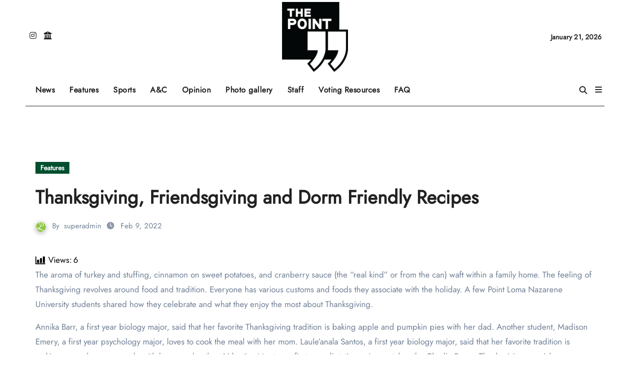

--- FILE ---
content_type: text/html; charset=UTF-8
request_url: https://lomabeat.com/thanksgiving-friendsgiving-and-dorm-friendly-recipes/
body_size: 21164
content:
<!-- =========================
  Page Breadcrumb   
============================== -->
<!DOCTYPE html>
<html lang="en-US">
<head>
<meta charset="UTF-8">
<meta name="viewport" content="width=device-width, initial-scale=1">
<link rel="profile" href="https://gmpg.org/xfn/11">
<title>Thanksgiving, Friendsgiving and Dorm Friendly Recipes &#8211; The Point</title>
<meta name='robots' content='max-image-preview:large' />
<link rel='dns-prefetch' href='//stats.wp.com' />
<link rel='dns-prefetch' href='//widgets.wp.com' />
<link rel='dns-prefetch' href='//s0.wp.com' />
<link rel='dns-prefetch' href='//0.gravatar.com' />
<link rel='dns-prefetch' href='//1.gravatar.com' />
<link rel='dns-prefetch' href='//2.gravatar.com' />
<link rel="alternate" type="application/rss+xml" title="The Point &raquo; Feed" href="https://lomabeat.com/feed/" />
<link rel="alternate" type="application/rss+xml" title="The Point &raquo; Comments Feed" href="https://lomabeat.com/comments/feed/" />
<link rel="alternate" title="oEmbed (JSON)" type="application/json+oembed" href="https://lomabeat.com/wp-json/oembed/1.0/embed?url=https%3A%2F%2Flomabeat.com%2Fthanksgiving-friendsgiving-and-dorm-friendly-recipes%2F" />
<link rel="alternate" title="oEmbed (XML)" type="text/xml+oembed" href="https://lomabeat.com/wp-json/oembed/1.0/embed?url=https%3A%2F%2Flomabeat.com%2Fthanksgiving-friendsgiving-and-dorm-friendly-recipes%2F&#038;format=xml" />
<style id='wp-img-auto-sizes-contain-inline-css' type='text/css'>
img:is([sizes=auto i],[sizes^="auto," i]){contain-intrinsic-size:3000px 1500px}
/*# sourceURL=wp-img-auto-sizes-contain-inline-css */
</style>
<link rel='stylesheet' id='jetpack_related-posts-css' href='https://lomabeat.com/wp-content/plugins/jetpack/modules/related-posts/related-posts.css?ver=20240116' type='text/css' media='all' />
<link rel='stylesheet' id='newsair-theme-fonts-css' href='https://lomabeat.com/wp-content/fonts/32b88228bae65704922beaf197375c7f.css?ver=20201110' type='text/css' media='all' />
<link rel='stylesheet' id='papernews-theme-fonts-css' href='https://lomabeat.com/wp-content/fonts/e61ada7e6f3e9ae4475c3f0b54ffc355.css?ver=20201110' type='text/css' media='all' />
<style id='wp-emoji-styles-inline-css' type='text/css'>

	img.wp-smiley, img.emoji {
		display: inline !important;
		border: none !important;
		box-shadow: none !important;
		height: 1em !important;
		width: 1em !important;
		margin: 0 0.07em !important;
		vertical-align: -0.1em !important;
		background: none !important;
		padding: 0 !important;
	}
/*# sourceURL=wp-emoji-styles-inline-css */
</style>
<link rel='stylesheet' id='wp-block-library-css' href='https://lomabeat.com/wp-includes/css/dist/block-library/style.min.css?ver=6.9' type='text/css' media='all' />
<style id='wp-block-library-theme-inline-css' type='text/css'>
.wp-block-audio :where(figcaption){color:#555;font-size:13px;text-align:center}.is-dark-theme .wp-block-audio :where(figcaption){color:#ffffffa6}.wp-block-audio{margin:0 0 1em}.wp-block-code{border:1px solid #ccc;border-radius:4px;font-family:Menlo,Consolas,monaco,monospace;padding:.8em 1em}.wp-block-embed :where(figcaption){color:#555;font-size:13px;text-align:center}.is-dark-theme .wp-block-embed :where(figcaption){color:#ffffffa6}.wp-block-embed{margin:0 0 1em}.blocks-gallery-caption{color:#555;font-size:13px;text-align:center}.is-dark-theme .blocks-gallery-caption{color:#ffffffa6}:root :where(.wp-block-image figcaption){color:#555;font-size:13px;text-align:center}.is-dark-theme :root :where(.wp-block-image figcaption){color:#ffffffa6}.wp-block-image{margin:0 0 1em}.wp-block-pullquote{border-bottom:4px solid;border-top:4px solid;color:currentColor;margin-bottom:1.75em}.wp-block-pullquote :where(cite),.wp-block-pullquote :where(footer),.wp-block-pullquote__citation{color:currentColor;font-size:.8125em;font-style:normal;text-transform:uppercase}.wp-block-quote{border-left:.25em solid;margin:0 0 1.75em;padding-left:1em}.wp-block-quote cite,.wp-block-quote footer{color:currentColor;font-size:.8125em;font-style:normal;position:relative}.wp-block-quote:where(.has-text-align-right){border-left:none;border-right:.25em solid;padding-left:0;padding-right:1em}.wp-block-quote:where(.has-text-align-center){border:none;padding-left:0}.wp-block-quote.is-large,.wp-block-quote.is-style-large,.wp-block-quote:where(.is-style-plain){border:none}.wp-block-search .wp-block-search__label{font-weight:700}.wp-block-search__button{border:1px solid #ccc;padding:.375em .625em}:where(.wp-block-group.has-background){padding:1.25em 2.375em}.wp-block-separator.has-css-opacity{opacity:.4}.wp-block-separator{border:none;border-bottom:2px solid;margin-left:auto;margin-right:auto}.wp-block-separator.has-alpha-channel-opacity{opacity:1}.wp-block-separator:not(.is-style-wide):not(.is-style-dots){width:100px}.wp-block-separator.has-background:not(.is-style-dots){border-bottom:none;height:1px}.wp-block-separator.has-background:not(.is-style-wide):not(.is-style-dots){height:2px}.wp-block-table{margin:0 0 1em}.wp-block-table td,.wp-block-table th{word-break:normal}.wp-block-table :where(figcaption){color:#555;font-size:13px;text-align:center}.is-dark-theme .wp-block-table :where(figcaption){color:#ffffffa6}.wp-block-video :where(figcaption){color:#555;font-size:13px;text-align:center}.is-dark-theme .wp-block-video :where(figcaption){color:#ffffffa6}.wp-block-video{margin:0 0 1em}:root :where(.wp-block-template-part.has-background){margin-bottom:0;margin-top:0;padding:1.25em 2.375em}
/*# sourceURL=/wp-includes/css/dist/block-library/theme.min.css */
</style>
<style id='classic-theme-styles-inline-css' type='text/css'>
/*! This file is auto-generated */
.wp-block-button__link{color:#fff;background-color:#32373c;border-radius:9999px;box-shadow:none;text-decoration:none;padding:calc(.667em + 2px) calc(1.333em + 2px);font-size:1.125em}.wp-block-file__button{background:#32373c;color:#fff;text-decoration:none}
/*# sourceURL=/wp-includes/css/classic-themes.min.css */
</style>
<style id='gutena-accordion-style-inline-css' type='text/css'>
.gutena-accordion-block{display:grid;row-gap:calc(var(--gutena--accordion-panel-spacing, 20)*1px)}.gutena-accordion-block>.gutena-accordion-block__panel{background-color:var(--gutena--accordion-panel-background-color);border:var(--gutena--accordion-panel-border);border-radius:var(--gutena--accordion-panel-border-radius);cursor:pointer;margin:0!important}.gutena-accordion-block>.gutena-accordion-block__panel>.gutena-accordion-block__panel-title{color:var(--gutena--accordion-panel-title-color);cursor:pointer;padding:var(--gutena--accordion-panel-padding,20px);transition:.4s}.gutena-accordion-block>.gutena-accordion-block__panel>.gutena-accordion-block__panel-title.editor{padding-bottom:0}.gutena-accordion-block>.gutena-accordion-block__panel>.gutena-accordion-block__panel-title>.gutena-accordion-block__panel-title-inner{align-items:center;-moz-column-gap:10px;column-gap:10px;display:flex;margin:0;padding:0}.gutena-accordion-block>.gutena-accordion-block__panel>.gutena-accordion-block__panel-title>.gutena-accordion-block__panel-title-inner div,.gutena-accordion-block>.gutena-accordion-block__panel>.gutena-accordion-block__panel-title>.gutena-accordion-block__panel-title-inner p{color:var(--gutena--accordion-panel-title-color,var(--wp--preset--color--tertiary))!important;font-family:var(--gutena--accordion-panel-title-font-family,var(--wp--custom--typography--font-family--secondary));font-size:var(--gutena--accordion-panel-title-font-size,var(--wp--custom--typography--font-size--p));font-style:var(--gutena--accordion-panel-title-font-style,inherit);font-weight:var(--gutena--accordion-panel-title-font-weight);line-height:var(--gutena--accordion-panel-title-line-height,var(--wp--custom--typography--line-height--p));text-transform:var(--gutena--accordion-panel-title-text-transform)}.gutena-accordion-block>.gutena-accordion-block__panel>.gutena-accordion-block__panel-title>.gutena-accordion-block__panel-title-inner>.trigger-plus-minus{align-items:center;display:flex;height:20px;justify-content:center;margin-left:auto;position:relative;width:20px}.gutena-accordion-block>.gutena-accordion-block__panel>.gutena-accordion-block__panel-title>.gutena-accordion-block__panel-title-inner>.trigger-plus-minus>.horizontal{background-color:#313233;height:2px;opacity:1;position:absolute;transform:rotate(-90deg);transition:all .2s ease-in-out;width:60%}.gutena-accordion-block>.gutena-accordion-block__panel>.gutena-accordion-block__panel-title>.gutena-accordion-block__panel-title-inner>.trigger-plus-minus>.vertical{background-color:#313233;height:60%;transform:rotate(-90deg);transition:all .2s ease-in-out;width:2px}.gutena-accordion-block>.gutena-accordion-block__panel>.gutena-accordion-block__panel-title>.gutena-accordion-block__panel-title-inner>.trigger-up-down{display:inline-block;height:1.1rem;margin-left:auto;position:relative;top:50%;transform:translateY(-50%);width:1.1rem}.gutena-accordion-block>.gutena-accordion-block__panel>.gutena-accordion-block__panel-title>.gutena-accordion-block__panel-title-inner>.trigger-up-down>.horizontal{background-color:#313233;bottom:0;display:inline-block;height:.1rem;left:0;position:absolute;transform:rotate(45deg);transition:all .2s ease;width:.66rem}.gutena-accordion-block>.gutena-accordion-block__panel>.gutena-accordion-block__panel-title>.gutena-accordion-block__panel-title-inner>.trigger-up-down>.vertical{background-color:#313233;bottom:0;display:inline-block;height:.1rem;position:absolute;right:0;transform:rotate(-45deg);transition:all .2s ease;width:.66rem}.gutena-accordion-block>.gutena-accordion-block__panel>.gutena-accordion-block__panel-title>.gutena-accordion-block__panel-title-inner h1{font-size:var(--gutena--accordion-panel-title-font-size,var(--wp--custom--typography--font-size--hone));line-height:var(--gutena--accordion-panel-title-line-height,var(--wp--custom--typography--line-height--hone))}.gutena-accordion-block>.gutena-accordion-block__panel>.gutena-accordion-block__panel-title>.gutena-accordion-block__panel-title-inner h1,.gutena-accordion-block>.gutena-accordion-block__panel>.gutena-accordion-block__panel-title>.gutena-accordion-block__panel-title-inner h2{color:var(--gutena--accordion-panel-title-color,var(--wp--preset--color--secondary))!important;font-family:var(--gutena--accordion-panel-title-font-family,var(--wp--custom--typography--font-family--primary));font-weight:var(--gutena--accordion-panel-title-font-weight,var(--wp--custom--typography--font-weight--semi-bold));text-transform:var(--gutena--accordion-panel-title-text-transform)}.gutena-accordion-block>.gutena-accordion-block__panel>.gutena-accordion-block__panel-title>.gutena-accordion-block__panel-title-inner h2{font-size:var(--gutena--accordion-panel-title-font-size,var(--wp--custom--typography--font-size--htwo));line-height:var(--gutena--accordion-panel-title-line-height,var(--wp--custom--typography--line-height--htwo))}.gutena-accordion-block>.gutena-accordion-block__panel>.gutena-accordion-block__panel-title>.gutena-accordion-block__panel-title-inner h3{font-size:var(--gutena--accordion-panel-title-font-size,var(--wp--custom--typography--font-size--hthree));line-height:var(--gutena--accordion-panel-title-line-height,var(--wp--custom--typography--line-height--hthree))}.gutena-accordion-block>.gutena-accordion-block__panel>.gutena-accordion-block__panel-title>.gutena-accordion-block__panel-title-inner h3,.gutena-accordion-block>.gutena-accordion-block__panel>.gutena-accordion-block__panel-title>.gutena-accordion-block__panel-title-inner h4{color:var(--gutena--accordion-panel-title-color,var(--wp--preset--color--secondary))!important;font-family:var(--gutena--accordion-panel-title-font-family,var(--wp--custom--typography--font-family--primary));font-weight:var(--gutena--accordion-panel-title-font-weight,var(--wp--custom--typography--font-weight--semi-bold));text-transform:var(--gutena--accordion-panel-title-text-transform)}.gutena-accordion-block>.gutena-accordion-block__panel>.gutena-accordion-block__panel-title>.gutena-accordion-block__panel-title-inner h4{font-size:var(--gutena--accordion-panel-title-font-size,var(--wp--custom--typography--font-size--hfour));line-height:var(--gutena--accordion-panel-title-line-height,var(--wp--custom--typography--line-height--hfour))}.gutena-accordion-block>.gutena-accordion-block__panel>.gutena-accordion-block__panel-title>.gutena-accordion-block__panel-title-inner h5{font-size:var(--gutena--accordion-panel-title-font-size,var(--wp--custom--typography--font-size--hfive));line-height:var(--gutena--accordion-panel-title-line-height,var(--wp--custom--typography--line-height--hfive))}.gutena-accordion-block>.gutena-accordion-block__panel>.gutena-accordion-block__panel-title>.gutena-accordion-block__panel-title-inner h5,.gutena-accordion-block>.gutena-accordion-block__panel>.gutena-accordion-block__panel-title>.gutena-accordion-block__panel-title-inner h6{color:var(--gutena--accordion-panel-title-color,var(--wp--preset--color--secondary))!important;font-family:var(--gutena--accordion-panel-title-font-family,var(--wp--custom--typography--font-family--primary));font-weight:var(--gutena--accordion-panel-title-font-weight,var(--wp--custom--typography--font-weight--semi-bold));text-transform:var(--gutena--accordion-panel-title-text-transform)}.gutena-accordion-block>.gutena-accordion-block__panel>.gutena-accordion-block__panel-title>.gutena-accordion-block__panel-title-inner h6{font-size:var(--gutena--accordion-panel-title-font-size,var(--wp--custom--typography--font-size--hsix));line-height:var(--gutena--accordion-panel-title-line-height,var(--wp--custom--typography--line-height--hsix))}.gutena-accordion-block>.gutena-accordion-block__panel>.gutena-accordion-block__panel-content{color:var(--gutena--accordion-panel-content-color,var(--wp--preset--color--tertiary));cursor:default;font-family:var(--gutena--accordion-panel-content-font-family,var(--wp--custom--typography--font-family--secondary));font-size:var(--gutena--accordion-panel-content-font-size,var(--wp--custom--typography--line-height--p));font-style:var(--gutena--accordion-panel-content-font-style);font-weight:var(--gutena--accordion-panel-content-font-weight);line-height:var(--gutena--accordion-panel-content-line-height,var(--wp--custom--typography--line-height--p));text-transform:var(--gutena--accordion-panel-content-text-transform)}.gutena-accordion-block>.gutena-accordion-block__panel>.gutena-accordion-block__panel-content .wp-block-image:last-of-type,.gutena-accordion-block>.gutena-accordion-block__panel>.gutena-accordion-block__panel-content figcaption:last-of-type{margin-bottom:0}.gutena-accordion-block>.gutena-accordion-block__panel>.gutena-accordion-block__panel-content:not(.editor){max-height:0;overflow:hidden;transition:max-height .2s ease-out}.gutena-accordion-block>.gutena-accordion-block__panel>.gutena-accordion-block__panel-content>.gutena-accordion-block__panel-content-inner{margin-top:calc(var(--gutena--accordion-panel-title-content-spacing)*1px);padding:var(--gutena--accordion-panel-padding,20px);padding-top:0}.gutena-accordion-block>.gutena-accordion-block__panel>.gutena-accordion-block__panel-content>.gutena-accordion-block__panel-content-inner>:last-child{margin-bottom:0}.gutena-accordion-block>.gutena-accordion-block__panel.active>.gutena-accordion-block__panel-title{padding-bottom:0}.gutena-accordion-block>.gutena-accordion-block__panel.active>.gutena-accordion-block__panel-title>.gutena-accordion-block__panel-title-inner>.trigger-plus-minus>.horizontal{opacity:0;transform:rotate(90deg)}.gutena-accordion-block>.gutena-accordion-block__panel.active>.gutena-accordion-block__panel-title>.gutena-accordion-block__panel-title-inner>.trigger-plus-minus>.vertical{transform:rotate(90deg)}.gutena-accordion-block>.gutena-accordion-block__panel.active>.gutena-accordion-block__panel-title>.gutena-accordion-block__panel-title-inner>.trigger-up-down>.horizontal{transform:rotate(-45deg)}.gutena-accordion-block>.gutena-accordion-block__panel.active>.gutena-accordion-block__panel-title>.gutena-accordion-block__panel-title-inner>.trigger-up-down>.vertical{transform:rotate(45deg)}

/*# sourceURL=https://lomabeat.com/wp-content/plugins/gutena-accordion/build/style-index.css */
</style>
<link rel='stylesheet' id='mediaelement-css' href='https://lomabeat.com/wp-includes/js/mediaelement/mediaelementplayer-legacy.min.css?ver=4.2.17' type='text/css' media='all' />
<link rel='stylesheet' id='wp-mediaelement-css' href='https://lomabeat.com/wp-includes/js/mediaelement/wp-mediaelement.min.css?ver=6.9' type='text/css' media='all' />
<style id='jetpack-sharing-buttons-style-inline-css' type='text/css'>
.jetpack-sharing-buttons__services-list{display:flex;flex-direction:row;flex-wrap:wrap;gap:0;list-style-type:none;margin:5px;padding:0}.jetpack-sharing-buttons__services-list.has-small-icon-size{font-size:12px}.jetpack-sharing-buttons__services-list.has-normal-icon-size{font-size:16px}.jetpack-sharing-buttons__services-list.has-large-icon-size{font-size:24px}.jetpack-sharing-buttons__services-list.has-huge-icon-size{font-size:36px}@media print{.jetpack-sharing-buttons__services-list{display:none!important}}.editor-styles-wrapper .wp-block-jetpack-sharing-buttons{gap:0;padding-inline-start:0}ul.jetpack-sharing-buttons__services-list.has-background{padding:1.25em 2.375em}
/*# sourceURL=https://lomabeat.com/wp-content/plugins/jetpack/_inc/blocks/sharing-buttons/view.css */
</style>
<style id='global-styles-inline-css' type='text/css'>
:root{--wp--preset--aspect-ratio--square: 1;--wp--preset--aspect-ratio--4-3: 4/3;--wp--preset--aspect-ratio--3-4: 3/4;--wp--preset--aspect-ratio--3-2: 3/2;--wp--preset--aspect-ratio--2-3: 2/3;--wp--preset--aspect-ratio--16-9: 16/9;--wp--preset--aspect-ratio--9-16: 9/16;--wp--preset--color--black: #000000;--wp--preset--color--cyan-bluish-gray: #abb8c3;--wp--preset--color--white: #ffffff;--wp--preset--color--pale-pink: #f78da7;--wp--preset--color--vivid-red: #cf2e2e;--wp--preset--color--luminous-vivid-orange: #ff6900;--wp--preset--color--luminous-vivid-amber: #fcb900;--wp--preset--color--light-green-cyan: #7bdcb5;--wp--preset--color--vivid-green-cyan: #00d084;--wp--preset--color--pale-cyan-blue: #8ed1fc;--wp--preset--color--vivid-cyan-blue: #0693e3;--wp--preset--color--vivid-purple: #9b51e0;--wp--preset--gradient--vivid-cyan-blue-to-vivid-purple: linear-gradient(135deg,rgb(6,147,227) 0%,rgb(155,81,224) 100%);--wp--preset--gradient--light-green-cyan-to-vivid-green-cyan: linear-gradient(135deg,rgb(122,220,180) 0%,rgb(0,208,130) 100%);--wp--preset--gradient--luminous-vivid-amber-to-luminous-vivid-orange: linear-gradient(135deg,rgb(252,185,0) 0%,rgb(255,105,0) 100%);--wp--preset--gradient--luminous-vivid-orange-to-vivid-red: linear-gradient(135deg,rgb(255,105,0) 0%,rgb(207,46,46) 100%);--wp--preset--gradient--very-light-gray-to-cyan-bluish-gray: linear-gradient(135deg,rgb(238,238,238) 0%,rgb(169,184,195) 100%);--wp--preset--gradient--cool-to-warm-spectrum: linear-gradient(135deg,rgb(74,234,220) 0%,rgb(151,120,209) 20%,rgb(207,42,186) 40%,rgb(238,44,130) 60%,rgb(251,105,98) 80%,rgb(254,248,76) 100%);--wp--preset--gradient--blush-light-purple: linear-gradient(135deg,rgb(255,206,236) 0%,rgb(152,150,240) 100%);--wp--preset--gradient--blush-bordeaux: linear-gradient(135deg,rgb(254,205,165) 0%,rgb(254,45,45) 50%,rgb(107,0,62) 100%);--wp--preset--gradient--luminous-dusk: linear-gradient(135deg,rgb(255,203,112) 0%,rgb(199,81,192) 50%,rgb(65,88,208) 100%);--wp--preset--gradient--pale-ocean: linear-gradient(135deg,rgb(255,245,203) 0%,rgb(182,227,212) 50%,rgb(51,167,181) 100%);--wp--preset--gradient--electric-grass: linear-gradient(135deg,rgb(202,248,128) 0%,rgb(113,206,126) 100%);--wp--preset--gradient--midnight: linear-gradient(135deg,rgb(2,3,129) 0%,rgb(40,116,252) 100%);--wp--preset--font-size--small: 13px;--wp--preset--font-size--medium: 20px;--wp--preset--font-size--large: 36px;--wp--preset--font-size--x-large: 42px;--wp--preset--spacing--20: 0.44rem;--wp--preset--spacing--30: 0.67rem;--wp--preset--spacing--40: 1rem;--wp--preset--spacing--50: 1.5rem;--wp--preset--spacing--60: 2.25rem;--wp--preset--spacing--70: 3.38rem;--wp--preset--spacing--80: 5.06rem;--wp--preset--shadow--natural: 6px 6px 9px rgba(0, 0, 0, 0.2);--wp--preset--shadow--deep: 12px 12px 50px rgba(0, 0, 0, 0.4);--wp--preset--shadow--sharp: 6px 6px 0px rgba(0, 0, 0, 0.2);--wp--preset--shadow--outlined: 6px 6px 0px -3px rgb(255, 255, 255), 6px 6px rgb(0, 0, 0);--wp--preset--shadow--crisp: 6px 6px 0px rgb(0, 0, 0);}:where(.is-layout-flex){gap: 0.5em;}:where(.is-layout-grid){gap: 0.5em;}body .is-layout-flex{display: flex;}.is-layout-flex{flex-wrap: wrap;align-items: center;}.is-layout-flex > :is(*, div){margin: 0;}body .is-layout-grid{display: grid;}.is-layout-grid > :is(*, div){margin: 0;}:where(.wp-block-columns.is-layout-flex){gap: 2em;}:where(.wp-block-columns.is-layout-grid){gap: 2em;}:where(.wp-block-post-template.is-layout-flex){gap: 1.25em;}:where(.wp-block-post-template.is-layout-grid){gap: 1.25em;}.has-black-color{color: var(--wp--preset--color--black) !important;}.has-cyan-bluish-gray-color{color: var(--wp--preset--color--cyan-bluish-gray) !important;}.has-white-color{color: var(--wp--preset--color--white) !important;}.has-pale-pink-color{color: var(--wp--preset--color--pale-pink) !important;}.has-vivid-red-color{color: var(--wp--preset--color--vivid-red) !important;}.has-luminous-vivid-orange-color{color: var(--wp--preset--color--luminous-vivid-orange) !important;}.has-luminous-vivid-amber-color{color: var(--wp--preset--color--luminous-vivid-amber) !important;}.has-light-green-cyan-color{color: var(--wp--preset--color--light-green-cyan) !important;}.has-vivid-green-cyan-color{color: var(--wp--preset--color--vivid-green-cyan) !important;}.has-pale-cyan-blue-color{color: var(--wp--preset--color--pale-cyan-blue) !important;}.has-vivid-cyan-blue-color{color: var(--wp--preset--color--vivid-cyan-blue) !important;}.has-vivid-purple-color{color: var(--wp--preset--color--vivid-purple) !important;}.has-black-background-color{background-color: var(--wp--preset--color--black) !important;}.has-cyan-bluish-gray-background-color{background-color: var(--wp--preset--color--cyan-bluish-gray) !important;}.has-white-background-color{background-color: var(--wp--preset--color--white) !important;}.has-pale-pink-background-color{background-color: var(--wp--preset--color--pale-pink) !important;}.has-vivid-red-background-color{background-color: var(--wp--preset--color--vivid-red) !important;}.has-luminous-vivid-orange-background-color{background-color: var(--wp--preset--color--luminous-vivid-orange) !important;}.has-luminous-vivid-amber-background-color{background-color: var(--wp--preset--color--luminous-vivid-amber) !important;}.has-light-green-cyan-background-color{background-color: var(--wp--preset--color--light-green-cyan) !important;}.has-vivid-green-cyan-background-color{background-color: var(--wp--preset--color--vivid-green-cyan) !important;}.has-pale-cyan-blue-background-color{background-color: var(--wp--preset--color--pale-cyan-blue) !important;}.has-vivid-cyan-blue-background-color{background-color: var(--wp--preset--color--vivid-cyan-blue) !important;}.has-vivid-purple-background-color{background-color: var(--wp--preset--color--vivid-purple) !important;}.has-black-border-color{border-color: var(--wp--preset--color--black) !important;}.has-cyan-bluish-gray-border-color{border-color: var(--wp--preset--color--cyan-bluish-gray) !important;}.has-white-border-color{border-color: var(--wp--preset--color--white) !important;}.has-pale-pink-border-color{border-color: var(--wp--preset--color--pale-pink) !important;}.has-vivid-red-border-color{border-color: var(--wp--preset--color--vivid-red) !important;}.has-luminous-vivid-orange-border-color{border-color: var(--wp--preset--color--luminous-vivid-orange) !important;}.has-luminous-vivid-amber-border-color{border-color: var(--wp--preset--color--luminous-vivid-amber) !important;}.has-light-green-cyan-border-color{border-color: var(--wp--preset--color--light-green-cyan) !important;}.has-vivid-green-cyan-border-color{border-color: var(--wp--preset--color--vivid-green-cyan) !important;}.has-pale-cyan-blue-border-color{border-color: var(--wp--preset--color--pale-cyan-blue) !important;}.has-vivid-cyan-blue-border-color{border-color: var(--wp--preset--color--vivid-cyan-blue) !important;}.has-vivid-purple-border-color{border-color: var(--wp--preset--color--vivid-purple) !important;}.has-vivid-cyan-blue-to-vivid-purple-gradient-background{background: var(--wp--preset--gradient--vivid-cyan-blue-to-vivid-purple) !important;}.has-light-green-cyan-to-vivid-green-cyan-gradient-background{background: var(--wp--preset--gradient--light-green-cyan-to-vivid-green-cyan) !important;}.has-luminous-vivid-amber-to-luminous-vivid-orange-gradient-background{background: var(--wp--preset--gradient--luminous-vivid-amber-to-luminous-vivid-orange) !important;}.has-luminous-vivid-orange-to-vivid-red-gradient-background{background: var(--wp--preset--gradient--luminous-vivid-orange-to-vivid-red) !important;}.has-very-light-gray-to-cyan-bluish-gray-gradient-background{background: var(--wp--preset--gradient--very-light-gray-to-cyan-bluish-gray) !important;}.has-cool-to-warm-spectrum-gradient-background{background: var(--wp--preset--gradient--cool-to-warm-spectrum) !important;}.has-blush-light-purple-gradient-background{background: var(--wp--preset--gradient--blush-light-purple) !important;}.has-blush-bordeaux-gradient-background{background: var(--wp--preset--gradient--blush-bordeaux) !important;}.has-luminous-dusk-gradient-background{background: var(--wp--preset--gradient--luminous-dusk) !important;}.has-pale-ocean-gradient-background{background: var(--wp--preset--gradient--pale-ocean) !important;}.has-electric-grass-gradient-background{background: var(--wp--preset--gradient--electric-grass) !important;}.has-midnight-gradient-background{background: var(--wp--preset--gradient--midnight) !important;}.has-small-font-size{font-size: var(--wp--preset--font-size--small) !important;}.has-medium-font-size{font-size: var(--wp--preset--font-size--medium) !important;}.has-large-font-size{font-size: var(--wp--preset--font-size--large) !important;}.has-x-large-font-size{font-size: var(--wp--preset--font-size--x-large) !important;}
:where(.wp-block-post-template.is-layout-flex){gap: 1.25em;}:where(.wp-block-post-template.is-layout-grid){gap: 1.25em;}
:where(.wp-block-term-template.is-layout-flex){gap: 1.25em;}:where(.wp-block-term-template.is-layout-grid){gap: 1.25em;}
:where(.wp-block-columns.is-layout-flex){gap: 2em;}:where(.wp-block-columns.is-layout-grid){gap: 2em;}
:root :where(.wp-block-pullquote){font-size: 1.5em;line-height: 1.6;}
/*# sourceURL=global-styles-inline-css */
</style>
<link rel='stylesheet' id='ansar-import-css' href='https://lomabeat.com/wp-content/plugins/ansar-import/public/css/ansar-import-public.css?ver=2.0.9' type='text/css' media='all' />
<link rel='stylesheet' id='mks_shortcodes_fntawsm_css-css' href='https://lomabeat.com/wp-content/plugins/meks-flexible-shortcodes/css/font-awesome/css/font-awesome.min.css?ver=1.3.8' type='text/css' media='screen' />
<link rel='stylesheet' id='mks_shortcodes_simple_line_icons-css' href='https://lomabeat.com/wp-content/plugins/meks-flexible-shortcodes/css/simple-line/simple-line-icons.css?ver=1.3.8' type='text/css' media='screen' />
<link rel='stylesheet' id='mks_shortcodes_css-css' href='https://lomabeat.com/wp-content/plugins/meks-flexible-shortcodes/css/style.css?ver=1.3.8' type='text/css' media='screen' />
<link rel='stylesheet' id='all-css-css' href='https://lomabeat.com/wp-content/themes/newsair/css/all.css?ver=6.9' type='text/css' media='all' />
<link rel='stylesheet' id='dark-css' href='https://lomabeat.com/wp-content/themes/newsair/css/colors/dark.css?ver=6.9' type='text/css' media='all' />
<link rel='stylesheet' id='default-css' href='https://lomabeat.com/wp-content/themes/newsair/css/colors/default.css?ver=6.9' type='text/css' media='all' />
<link rel='stylesheet' id='bootstrap-css' href='https://lomabeat.com/wp-content/themes/newsair/css/bootstrap.css?ver=6.9' type='text/css' media='all' />
<link rel='stylesheet' id='newsair-style-css' href='https://lomabeat.com/wp-content/themes/paper-news/style.css?ver=6.9' type='text/css' media='all' />
<link rel='stylesheet' id='swiper-bundle-css-css' href='https://lomabeat.com/wp-content/themes/newsair/css/swiper-bundle.css?ver=6.9' type='text/css' media='all' />
<link rel='stylesheet' id='smartmenus-css' href='https://lomabeat.com/wp-content/themes/newsair/css/jquery.smartmenus.bootstrap.css?ver=6.9' type='text/css' media='all' />
<link rel='stylesheet' id='animate-css' href='https://lomabeat.com/wp-content/themes/newsair/css/animate.css?ver=6.9' type='text/css' media='all' />
<link rel='stylesheet' id='newsair-custom-css-css' href='https://lomabeat.com/wp-content/themes/newsair/inc/ansar/customize/css/customizer.css?ver=1.0' type='text/css' media='all' />
<link rel='stylesheet' id='jetpack_likes-css' href='https://lomabeat.com/wp-content/plugins/jetpack/modules/likes/style.css?ver=15.3.1' type='text/css' media='all' />
<link rel='stylesheet' id='meks-ads-widget-css' href='https://lomabeat.com/wp-content/plugins/meks-easy-ads-widget/css/style.css?ver=2.0.9' type='text/css' media='all' />
<link rel='stylesheet' id='meks_instagram-widget-styles-css' href='https://lomabeat.com/wp-content/plugins/meks-easy-instagram-widget/css/widget.css?ver=6.9' type='text/css' media='all' />
<link rel='stylesheet' id='meks-author-widget-css' href='https://lomabeat.com/wp-content/plugins/meks-smart-author-widget/css/style.css?ver=1.1.5' type='text/css' media='all' />
<link rel='stylesheet' id='meks-social-widget-css' href='https://lomabeat.com/wp-content/plugins/meks-smart-social-widget/css/style.css?ver=1.6.5' type='text/css' media='all' />
<link rel='stylesheet' id='meks-themeforest-widget-css' href='https://lomabeat.com/wp-content/plugins/meks-themeforest-smart-widget/css/style.css?ver=1.6' type='text/css' media='all' />
<link rel='stylesheet' id='essential-blocks-animation-css' href='https://lomabeat.com/wp-content/plugins/accordion-toggle/assets/css/animate.min.css?ver=1.2.9' type='text/css' media='all' />
<link rel='stylesheet' id='newsair-style-parent-css' href='https://lomabeat.com/wp-content/themes/newsair/style.css?ver=6.9' type='text/css' media='all' />
<link rel='stylesheet' id='papernews-style-css' href='https://lomabeat.com/wp-content/themes/paper-news/style.css?ver=1.0' type='text/css' media='all' />
<link rel='stylesheet' id='papernews-default-css-css' href='https://lomabeat.com/wp-content/themes/paper-news/css/colors/default.css?ver=6.9' type='text/css' media='all' />
<link rel='stylesheet' id='sharedaddy-css' href='https://lomabeat.com/wp-content/plugins/jetpack/modules/sharedaddy/sharing.css?ver=15.3.1' type='text/css' media='all' />
<link rel='stylesheet' id='social-logos-css' href='https://lomabeat.com/wp-content/plugins/jetpack/_inc/social-logos/social-logos.min.css?ver=15.3.1' type='text/css' media='all' />
<script type="text/javascript" id="jetpack_related-posts-js-extra">
/* <![CDATA[ */
var related_posts_js_options = {"post_heading":"h4"};
//# sourceURL=jetpack_related-posts-js-extra
/* ]]> */
</script>
<script type="text/javascript" src="https://lomabeat.com/wp-content/plugins/jetpack/_inc/build/related-posts/related-posts.min.js?ver=20240116" id="jetpack_related-posts-js"></script>
<script type="text/javascript" src="https://lomabeat.com/wp-includes/js/jquery/jquery.min.js?ver=3.7.1" id="jquery-core-js"></script>
<script type="text/javascript" src="https://lomabeat.com/wp-includes/js/jquery/jquery-migrate.min.js?ver=3.4.1" id="jquery-migrate-js"></script>
<script type="text/javascript" src="https://lomabeat.com/wp-content/plugins/gutena-accordion/build/view.js?ver=5ee49e43fe188c4120bb" id="gutena-accordion-script-js"></script>
<script type="text/javascript" src="https://lomabeat.com/wp-content/plugins/ansar-import/public/js/ansar-import-public.js?ver=2.0.9" id="ansar-import-js"></script>
<script type="text/javascript" src="https://lomabeat.com/wp-content/themes/newsair/js/navigation.js?ver=6.9" id="newsair-navigation-js"></script>
<script type="text/javascript" src="https://lomabeat.com/wp-content/themes/newsair/js/bootstrap.js?ver=6.9" id="bootstrap_script-js"></script>
<script type="text/javascript" src="https://lomabeat.com/wp-content/themes/newsair/js/swiper-bundle.js?ver=6.9" id="swiper-bundle-js"></script>
<script type="text/javascript" src="https://lomabeat.com/wp-content/themes/newsair/js/hc-sticky.js?ver=6.9" id="sticky-js-js"></script>
<script type="text/javascript" src="https://lomabeat.com/wp-content/themes/newsair/js/jquery.sticky.js?ver=6.9" id="sticky-header-js-js"></script>
<script type="text/javascript" src="https://lomabeat.com/wp-content/themes/newsair/js/jquery.smartmenus.js?ver=6.9" id="smartmenus-js-js"></script>
<script type="text/javascript" src="https://lomabeat.com/wp-content/themes/newsair/js/jquery.smartmenus.bootstrap.js?ver=6.9" id="bootstrap-smartmenus-js-js"></script>
<script type="text/javascript" src="https://lomabeat.com/wp-content/themes/newsair/js/jquery.cookie.min.js?ver=6.9" id="jquery-cookie-js"></script>
<link rel="https://api.w.org/" href="https://lomabeat.com/wp-json/" /><link rel="alternate" title="JSON" type="application/json" href="https://lomabeat.com/wp-json/wp/v2/posts/16413" /><link rel="EditURI" type="application/rsd+xml" title="RSD" href="https://lomabeat.com/xmlrpc.php?rsd" />
<meta name="generator" content="WordPress 6.9" />
<link rel="canonical" href="https://lomabeat.com/thanksgiving-friendsgiving-and-dorm-friendly-recipes/" />
<link rel='shortlink' href='https://lomabeat.com/?p=16413' />
	<style>img#wpstats{display:none}</style>
		<style type="text/css" id="custom-background-css">
    .wrapper { background-color: #}
</style>
<style>
  .bs-blog-post p:nth-of-type(1)::first-letter {
    display: none;
}
</style>
<style>
.bs-header-main {
  background-image: url("" );
}
</style>
  <style>
  .bs-default .bs-header-main .inner{
    background-color:  }
  </style>
<style>
.archive-class .sidebar-right, .archive-class .sidebar-left , .index-class .sidebar-right, .index-class .sidebar-left{
    flex: 100;
    width:485px !important;
  }
  .archive-class .content-right , .index-class .content-right {
    width: calc((1130px - 485px)) !important;
  }
</style>
  <style>
  .single-class .sidebar-right, .single-class .sidebar-left{
    flex: 100;
    width:351px !important;
  }
  .single-class .content-right {
    width: calc((1130px - 351px)) !important;
  }
</style>
<style>
  .bs-default .bs-header-main .inner, .bs-headthree .bs-header-main .inner{ 
    height:px; 
  }

  @media (max-width:991px) {
    .bs-default .bs-header-main .inner, .bs-headthree .bs-header-main .inner{ 
      height:px; 
    }
  }
  @media (max-width:576px) {
    .bs-default .bs-header-main .inner, .bs-headthree .bs-header-main .inner{ 
      height:px; 
    }
  }
</style>
<style type="text/css">
  .wrapper{
    background: #ffffff  }
  body.dark .wrapper {
    background-color: #000;
  }
  <style>
  .bs-default .bs-header-main .inner{
    background-color:#ffffff  }
  </style>
<meta name="generator" content="Elementor 3.33.4; features: e_font_icon_svg, additional_custom_breakpoints; settings: css_print_method-external, google_font-enabled, font_display-swap">
			<style>
				.e-con.e-parent:nth-of-type(n+4):not(.e-lazyloaded):not(.e-no-lazyload),
				.e-con.e-parent:nth-of-type(n+4):not(.e-lazyloaded):not(.e-no-lazyload) * {
					background-image: none !important;
				}
				@media screen and (max-height: 1024px) {
					.e-con.e-parent:nth-of-type(n+3):not(.e-lazyloaded):not(.e-no-lazyload),
					.e-con.e-parent:nth-of-type(n+3):not(.e-lazyloaded):not(.e-no-lazyload) * {
						background-image: none !important;
					}
				}
				@media screen and (max-height: 640px) {
					.e-con.e-parent:nth-of-type(n+2):not(.e-lazyloaded):not(.e-no-lazyload),
					.e-con.e-parent:nth-of-type(n+2):not(.e-lazyloaded):not(.e-no-lazyload) * {
						background-image: none !important;
					}
				}
			</style>
			    <style type="text/css">
    
        .site-title,
        .site-description {
            position: absolute;
            clip: rect(1px, 1px, 1px, 1px);
        }

        </style>
    
<!-- Jetpack Open Graph Tags -->
<meta property="og:type" content="article" />
<meta property="og:title" content="Thanksgiving, Friendsgiving and Dorm Friendly Recipes" />
<meta property="og:url" content="https://lomabeat.com/thanksgiving-friendsgiving-and-dorm-friendly-recipes/" />
<meta property="og:description" content="The aroma of turkey and stuffing, cinnamon on sweet potatoes, and cranberry sauce (the “real kind” or from the can) waft within a family home. The feeling of Thanksgiving revolves around food and t…" />
<meta property="article:published_time" content="2022-02-09T14:00:00+00:00" />
<meta property="article:modified_time" content="2022-02-08T19:40:45+00:00" />
<meta property="og:site_name" content="The Point" />
<meta property="og:image" content="https://lomabeat.com/wp-content/uploads/2022/02/IMG_2863.jpeg" />
<meta property="og:image:width" content="978" />
<meta property="og:image:height" content="933" />
<meta property="og:image:alt" content="" />
<meta property="og:locale" content="en_US" />
<meta name="twitter:text:title" content="Thanksgiving, Friendsgiving and Dorm Friendly Recipes" />
<meta name="twitter:image" content="https://lomabeat.com/wp-content/uploads/2022/02/IMG_2863.jpeg?w=640" />
<meta name="twitter:card" content="summary_large_image" />

<!-- End Jetpack Open Graph Tags -->
<link rel="icon" href="https://lomabeat.com/wp-content/uploads/2023/09/cropped-TPPrint23-34-1-32x32.png" sizes="32x32" />
<link rel="icon" href="https://lomabeat.com/wp-content/uploads/2023/09/cropped-TPPrint23-34-1-192x192.png" sizes="192x192" />
<link rel="apple-touch-icon" href="https://lomabeat.com/wp-content/uploads/2023/09/cropped-TPPrint23-34-1-180x180.png" />
<meta name="msapplication-TileImage" content="https://lomabeat.com/wp-content/uploads/2023/09/cropped-TPPrint23-34-1-270x270.png" />
		<style type="text/css" id="wp-custom-css">
			.bs-no-list-area .orderd-img {
    width: 80px;
    height: 80px;
    overflow: hidden;
    box-shadow: 2px 2px 0 0px #000000; /* Changed to black */
    position: relative;
    margin-right: 15px;
    border-radius: 50%;
    margin-bottom: 2px;
}
/* Change red text to black on hover */
a:hover, .hover-red:hover, .button:hover {
    color: black !important;
}

/* Change red background to black on hover */
.red-background:hover, .button-red:hover {
    background-color: black !important;
}

/* Change red borders to black on hover */
.red-border:hover {
    border-color: black !important;
}

/* Specific adjustments for image overlays or custom hover effects */
.image-container:hover .red-overlay,
.photo-overlay:hover {
    background-color: black !important;
}
/* Change text selection color */
::selection {
    background-color: #0073e6;  /* Set the background color of the selected text (blue, or any color you like) */
    color: black;               /* Set the color of the selected text */
}

/* For Firefox (older versions of Firefox) */
::-moz-selection {
    background-color: #0073e6;
    color: white;
}
body {
  color: black !important;
}
@import url('https://fonts.googleapis.com/css2?family=Rokkitt:wght@400;700&display=swap');

h1, .h1, h2, .h2, h3, .h3, h4, .h4, h5, .h5, h6, .h6 {
    font-family: 'Jost', serif;
}

body {
    font-family: 'Jost', serif; 
}

.bs-widget .wp-block-search__label {
    font-family: 'Jost', serif;
}
body {
    color: black; /* Changes all body text to black */
}

.post-content, .entry-content, .blog-content {
    color: black; /* Ensures blog content specifically is black */
}
.author, .entry-author {
    color: black !important;
}
body, .entry-content, .post-content, .blog-content, .wp-block {
    color: black !important;
}
.entry-content a, 
.post-content a, 
.blog-content a {
    color: black !important; /* Changes all blog links to black */
}

.entry-content a:hover, 
.post-content a:hover, 
.blog-content a:hover {
    color: black; /* Ensures links remain black on hover */
    text-decoration: underline; /* Optional: Keeps links visually distinct */
}
body {
    color: black !important;
}



		</style>
		</head>
<body class="wp-singular post-template-default single single-post postid-16413 single-format-standard wp-custom-logo wp-embed-responsive wp-theme-newsair wp-child-theme-paper-news  ta-hide-date-author-in-list defaultcolor elementor-default elementor-kit-21481" >
<div id="page" class="site">
<a class="skip-link screen-reader-text" href="#content">
Skip to content</a>
<div class="wrapper" id="custom-background-css">
    <div class="sidenav offcanvas offcanvas-end" tabindex="-1" id="offcanvasExample" aria-labelledby="offcanvasExampleLabel">
    <div class="offcanvas-header">
      <h5 class="offcanvas-title" id="offcanvasExampleLabel"> </h5>
      <a href="#" class="btn_close" data-bs-dismiss="offcanvas" aria-label="Close"><i class="fas fa-times"></i></a>
    </div>
    <div class="offcanvas-body">
          </div>
  </div>
    <!--header--> 
  <header class="bs-headthree cont">
        <!-- Main Menu Area-->
        <div class="bs-header-main" style='background-image: url("" );'>
    
        <div class="inner responsive">
          <div class="container">
          <div class="row align-items-center d-none d-lg-flex">
            <!-- col-lg-4 -->
            <div class="col-lg-4 d-lg-flex justify-content-start"> 
                  <ul class="bs-social d-flex justify-content-center justify-content-lg-end">
              <li>
            <a target="_blank" href="https://www.instagram.com/thepointweekly/">
              <i class="fab fa-instagram"></i>
            </a>
          </li>
                    <li>
            <a target="_blank" href="https://www.pointloma.edu">
              <i class="fas fa-university"></i>
            </a>
          </li>
            </ul>
              </div>
            <!-- //col-lg-4 -->
            <!-- col-lg-4 -->
            <div class="col-lg-4 text-center">
              <div class="navbar-header d-none d-lg-block">
                <a href="https://lomabeat.com/" class="navbar-brand" rel="home"><img fetchpriority="high" width="2002" height="2113" src="https://lomabeat.com/wp-content/uploads/2024/10/cropped-TPPrint23-34-1.png" class="custom-logo" alt="The Point" decoding="async" srcset="https://lomabeat.com/wp-content/uploads/2024/10/cropped-TPPrint23-34-1.png 2002w, https://lomabeat.com/wp-content/uploads/2024/10/cropped-TPPrint23-34-1-284x300.png 284w, https://lomabeat.com/wp-content/uploads/2024/10/cropped-TPPrint23-34-1-970x1024.png 970w, https://lomabeat.com/wp-content/uploads/2024/10/cropped-TPPrint23-34-1-768x811.png 768w, https://lomabeat.com/wp-content/uploads/2024/10/cropped-TPPrint23-34-1-1455x1536.png 1455w, https://lomabeat.com/wp-content/uploads/2024/10/cropped-TPPrint23-34-1-1940x2048.png 1940w, https://lomabeat.com/wp-content/uploads/2024/10/cropped-TPPrint23-34-1-990x1045.png 990w, https://lomabeat.com/wp-content/uploads/2024/10/cropped-TPPrint23-34-1-1320x1393.png 1320w" sizes="(max-width: 2002px) 100vw, 2002px" /></a>                      <div class="site-branding-text d-none"> 
                                                         <p class="site-title"> <a href="https://lomabeat.com/" rel="home">The Point</a></p>
                                        <p class="site-description">A student publication. Copyright © 2024. Point Loma Nazarene University, 3900 Lomaland Drive, San Diego, CA 92106 | @thepointweekly</p>
                  </div>
              </div>
            </div>
          <!-- //col-lg-4 -->
           <!-- col-lg-4 -->
            <div class="col-lg-4 d-lg-flex justify-content-end align-items-center">
                      <div class="top-date ms-1">
            <span class="day">
             January 21, 2026            </span>
        </div>
               </div>
          <!-- //col-lg-4 -->
                      </div><!-- /row-->
          <div class="d-lg-none">
                      </div>
        </div><!-- /container-->
      </div><!-- /inner-->
    </div><!-- /Main Menu Area-->
     
<div class="bs-menu-full sticky-header">
  <div class="container">
  <nav class="navbar navbar-expand-lg navbar-wp">
         <!-- Mobile Header -->
    <div class="m-header align-items-center justify-content-justify">
                  <!-- navbar-toggle -->
                   <!-- navbar-toggle -->
                      <button id="nav-btn" class="navbar-toggler x collapsed" type="button" data-bs-toggle="collapse"
                       data-bs-target="#navbar-wp" aria-controls="navbar-wp" aria-expanded="false"
                       aria-label="Toggle navigation">
                        <span class="icon-bar"></span>
                        <span class="icon-bar"></span>
                        <span class="icon-bar"></span>
                      </button>
                  <div class="navbar-header">
                   <a href="https://lomabeat.com/" class="navbar-brand" rel="home"><img fetchpriority="high" width="2002" height="2113" src="https://lomabeat.com/wp-content/uploads/2024/10/cropped-TPPrint23-34-1.png" class="custom-logo" alt="The Point" decoding="async" srcset="https://lomabeat.com/wp-content/uploads/2024/10/cropped-TPPrint23-34-1.png 2002w, https://lomabeat.com/wp-content/uploads/2024/10/cropped-TPPrint23-34-1-284x300.png 284w, https://lomabeat.com/wp-content/uploads/2024/10/cropped-TPPrint23-34-1-970x1024.png 970w, https://lomabeat.com/wp-content/uploads/2024/10/cropped-TPPrint23-34-1-768x811.png 768w, https://lomabeat.com/wp-content/uploads/2024/10/cropped-TPPrint23-34-1-1455x1536.png 1455w, https://lomabeat.com/wp-content/uploads/2024/10/cropped-TPPrint23-34-1-1940x2048.png 1940w, https://lomabeat.com/wp-content/uploads/2024/10/cropped-TPPrint23-34-1-990x1045.png 990w, https://lomabeat.com/wp-content/uploads/2024/10/cropped-TPPrint23-34-1-1320x1393.png 1320w" sizes="(max-width: 2002px) 100vw, 2002px" /></a>                        <div class="site-branding-text d-none"> 
                                                               <p class="site-title"> <a href="https://lomabeat.com/" rel="home">The Point</a></p>
                                            <p class="site-description">A student publication. Copyright © 2024. Point Loma Nazarene University, 3900 Lomaland Drive, San Diego, CA 92106 | @thepointweekly</p>
                    </div>

                  </div>
                  <div class="right-nav"> 
                  <!-- /navbar-toggle -->
                                      <a class="msearch ml-auto" data-bs-target="#exampleModal"  href="#" data-bs-toggle="modal"> 
                      <i class="fa fa-search"></i> 
                    </a>
                                     </div>
                </div>
                <!-- /Mobile Header -->
                    <div class="collapse navbar-collapse" id="navbar-wp">
                      <ul id="menu-herald-main" class="me-auto nav navbar-nav"><li id="menu-item-17956" class="menu-item menu-item-type-taxonomy menu-item-object-category menu-item-17956"><a class="nav-link" title="News" href="https://lomabeat.com/category/news/">News</a></li>
<li id="menu-item-13190" class="menu-item menu-item-type-taxonomy menu-item-object-category menu-item-13190"><a class="nav-link" title="Features" href="https://lomabeat.com/category/featured/">Features<span class="menu-link-description">Our editors pick the featured stories to go on the center of the page.</span></a></li>
<li id="menu-item-13192" class="menu-item menu-item-type-taxonomy menu-item-object-category menu-item-13192"><a class="nav-link" title="Sports" href="https://lomabeat.com/category/sports/">Sports<span class="menu-link-description">Sports stories go here.</span></a></li>
<li id="menu-item-13194" class="menu-item menu-item-type-taxonomy menu-item-object-category menu-item-13194"><a class="nav-link" title="A&amp;C" href="https://lomabeat.com/category/arts-and-culture/">A&amp;C<span class="menu-link-description">Review of events, films, books, music and such.</span></a></li>
<li id="menu-item-13191" class="menu-item menu-item-type-taxonomy menu-item-object-category menu-item-13191"><a class="nav-link" title="Opinion" href="https://lomabeat.com/category/opinion/">Opinion<span class="menu-link-description">Opinion pieces, letters to editor etc.</span></a></li>
<li id="menu-item-23250" class="menu-item menu-item-type-taxonomy menu-item-object-category menu-item-23250"><a class="nav-link" title="Photo gallery" href="https://lomabeat.com/category/photo-gallery/">Photo gallery</a></li>
<li id="menu-item-13271" class="menu-item menu-item-type-post_type menu-item-object-page menu-item-13271"><a class="nav-link" title="Staff" href="https://lomabeat.com/contact-us/">Staff</a></li>
<li id="menu-item-21475" class="menu-item menu-item-type-post_type menu-item-object-page menu-item-21475"><a class="nav-link" title="Voting Resources" href="https://lomabeat.com/voting-resources/">Voting Resources</a></li>
<li id="menu-item-23165" class="menu-item menu-item-type-post_type menu-item-object-page menu-item-23165"><a class="nav-link" title="FAQ" href="https://lomabeat.com/faq/">FAQ</a></li>
</ul>                  </div>
              <!-- Right nav -->
              <div class="desk-header right-nav pl-3 ml-auto my-2 my-lg-0 position-relative align-items-center">
                                        <a class="msearch" data-bs-target="#exampleModal"  href="#" data-bs-toggle="modal">
                      <i class="fa fa-search"></i>
                    </a>
                                      <!-- Off Canvas -->
                  <span class="mneu-sidebar offcbtn d-none d-lg-block" data-bs-toggle="offcanvas" data-bs-target="#offcanvasExample" role="button" aria-controls="offcanvas-start" aria-expanded="false">
                    <i class="fas fa-bars"></i>
                  </span>
                  <!-- /Off Canvas -->
                                  </div>
                <!-- /Right nav -->
        </nav> <!-- /Navigation -->
        </div>
      </div>
        </header>
    <!--mainfeatured start-->
  <div class="mainfeatured">
      <div class="featinner">
          <!--container-->
          <div class="container">
              <!--row-->
              <div class="row">              
                    
              </div><!--/row-->
          </div><!--/container-->
      </div>
  </div>
  <!--mainfeatured end-->
  <main id="content" class="single-class content">
  <div class="container"> 
      <!--row-->
        <div class="row">
          <!--==================== breadcrumb section ====================-->
        <!--col-md-->
        <div class="col-md-12">
                <div class="bs-blog-post single"> 
                    <div class="bs-header">
                                        <div class="bs-blog-category">
                                            <a href="https://lomabeat.com/category/features/" style="background-color:#004f2f" id="category_59_color" >
                            Features                        </a>
                                     </div>
                                        <h1 class="title" title="Thanksgiving, Friendsgiving and Dorm Friendly Recipes">
                            Thanksgiving, Friendsgiving and Dorm Friendly Recipes                        </h1>
                        <div class="bs-info-author-block">
                            <div class="bs-blog-meta mb-0">
                                                                <span class="bs-author"><a class="auth" href="https://lomabeat.com/author/superadmin/"> <img alt='' src='https://secure.gravatar.com/avatar/8af41e9bf0ccacc79f7eb80ca3bb3232c5c4ff1414c29dc95fa7ca650baaf587?s=150&#038;d=mm&#038;r=g' srcset='https://secure.gravatar.com/avatar/8af41e9bf0ccacc79f7eb80ca3bb3232c5c4ff1414c29dc95fa7ca650baaf587?s=300&#038;d=mm&#038;r=g 2x' class='avatar avatar-150 photo' height='150' width='150' decoding='async'/></a> By                                    <a class="ms-1" href="https://lomabeat.com/author/superadmin/">superadmin</a>
                                </span>
                                                                <span class="bs-blog-date">
                                    <a href="https://lomabeat.com/2022/02/">
                                        <time datetime="">
                                            Feb 9, 2022                                        </time>
                                    </a>
                                </span>
                                                            </div>
                        </div>
                    </div>
                                <article class="small single">
                    <div class="entry-content">
                        <div class="iawp-view-counter" style="display: flex;"><span class="view-counter-text" style="display: flex; align-items: center;"><svg height="20" viewBox="0 0 192 192" width="20" fill="currentColor" style="margin-right:6px;margin-top:-2px"><path d="m16 176v-136h-16v144a8 8 0 0 0 8 8h184v-16z" /><path d="m72 112a8 8 0 0 0 -8-8h-24a8 8 0 0 0 -8 8v56h40z" /><path d="m128 80a8 8 0 0 0 -8-8h-24a8 8 0 0 0 -8 8v88h40z" /><path d="m184 48a8 8 0 0 0 -8-8h-24a8 8 0 0 0 -8 8v120h40z" /></svg> Views:</span> <span class="view-counter-value" style="margin-left: 3px;">6</span></div>
<p>The aroma of turkey and stuffing, cinnamon on sweet potatoes, and cranberry sauce (the “real kind” or from the can) waft within a family home. The feeling of Thanksgiving revolves around food and tradition. Everyone has various customs and foods they associate with the holiday. A few Point Loma Nazarene University students shared how they celebrate and what they enjoy the most about Thanksgiving.</p>



<p>Annika Barr, a first year biology major, said that her favorite Thanksgiving tradition is baking apple and pumpkin pies with her dad. Another student, Madison Emery, a first year psychology major, loves to cook the meal with her mom. Laule’anala Santos, a first year biology major, said that her favorite tradition is making green bean casserole with her grandmother. Valentina Montes, a first year dietetics major, watches the Charlie Brown Thanksgiving special every year.&nbsp;</p>



<p>A lot of PLNU students traveled home to be with family during the break, but before that, many college students celebrated “friendsgiving.” A poll of over 70 college students by The Point shows that 89% celebrate friendsgiving. The term has been steadily trending on Google’s search list since 2004. Friendsgiving “took over Millennial culture” according to Ashley Fetter in her <a href="https://www.theatlantic.com/family/archive/2018/11/millennials-friendsgiving-history/575941/">article for <em>The Atlantic</em></a>. Kelly Grieshop in her 2018 article entitled&nbsp; <a href="https://www.totallypromotional.com/blog/friendsgiving/"><em>What is Friendsgiving</em>,</a> said it really gained traction around 2007, when the phrase was featured in an ad for Bailey’s Irish Cream. This addition to the holiday has since been adopted by many young people, especially those who live far away from home or are not in contact with family. Friendsgiving is a celebration of the family you choose. It is usually celebrated the week before Thanksgiving but can be done however you like! Potluck-style dinners and picnics are popular, but cooking can be a challenge for students who live in a dorm setting. While thanksgiving is over, the holiday season can still be celebrated anytime and even in a dorm room. Listed below are some dorm-friendly recipes perfect for a holiday celebration.</p>



<p><strong>Pumpkin Pie in a Mug</strong></p>



<p><strong>Ingredients</strong></p>



<ul class="wp-block-list"><li>1 teaspoon unsalted butter</li><li>14 grams gingersnaps (2 small cookies), crushed into 2 tablespoons of crumbs</li><li>1/3 cup pumpkin purée</li><li>1 large egg</li><li>1 tablespoon milk or cream</li><li>2 tablespoons packed brown sugar</li><li>1 teaspoon pumpkin pie spice</li></ul>



<p><strong>Instructions</strong></p>



<ol class="wp-block-list"><li>Place the butter in a microwave-safe mug that holds at least 10 ounces, and microwave on ‘low’ until melted. Stir in the crushed gingersnaps and press the mixture firmly into the bottom of the mug.</li><li>In a separate small bowl, whisk together the pumpkin purée, egg, milk or cream, brown sugar, and pumpkin pie spice. Pour into the mug with the gingersnap &#8220;crust.&#8221;</li><li>Place the mug on a microwave-safe plate. Microwave on full power for 2 to 5 minutes, or until a knife inserted in the center of the mug pie comes out clean. The top may look slightly damp but it will set as it cools. (Cooking time will vary greatly depending on your microwave and the width and depth of the mug. Start with 2 minutes and continue cooking in 30-second increments until it is done.)</li><li>Use a hot pad or oven mitt to carefully remove the mug from the microwave. Let it stand for a couple minutes to cool, then top, if desired, with whipped cream and crushed nuts before eating.</li></ol>



<p>Recipe courtesy of: <a href="https://www.thekitchn.com/recipe-pumpkin-pie-in-a-mug-recipes-from-the-kitchn-212557">https://www.thekitchn.com/recipe-pumpkin-pie-in-a-mug-recipes-from-the-kitchn-212557</a></p>



<p><strong>Gingerbread Mug Cake</strong></p>



<p><strong>Ingredients</strong></p>



<ul class="wp-block-list"><li>4 tbsp all-purpose flour</li><li>¼ tsp baking powder</li><li>1 tbsp dark brown sugar</li><li>3 tbsp skim milk</li><li>½ tbsp vegetable oil</li><li>¼ tsp ground ginger</li><li>⅛ tsp ground cinnamon</li><li>½ tbsp dark molasses</li><li>Pinch of salt</li><li>Whipped cream (optional)</li><li>Caramel sauce (optional)</li></ul>



<p><strong>DIRECTIONS</strong></p>



<ol class="wp-block-list"><li>Combine all ingredients in a microwave-safe mug.</li><li>Whisk until the batter is smooth.</li><li>Stick your mug in the microwave and cook for about 1 minute. If cake is not done after 1 minute, zap it for an extra 15 seconds.</li><li>Allow the cake to cool slightly.</li><li>Enjoy immediately, with whipped cream and caramel sauce.</li></ol>



<p>Recipe courtesy of:</p>



<figure class="wp-block-embed is-type-wp-embed is-provider-just-putzing-around-the-kitchen wp-block-embed-just-putzing-around-the-kitchen"><div class="wp-block-embed__wrapper">
<blockquote class="wp-embedded-content" data-secret="pdGQH72uCZ"><a href="https://www.justputzing.com/2014/12/gingerbread-mug-cake-revisited-and-a-giveaway.html">{GIVEAWAY CLOSED} Gingerbread Mug Cake Revisited&#8230;and a GIVEAWAY!</a></blockquote><iframe class="wp-embedded-content" sandbox="allow-scripts" security="restricted" style="position: absolute; visibility: hidden;" title="&#8220;{GIVEAWAY CLOSED} Gingerbread Mug Cake Revisited&#8230;and a GIVEAWAY!&#8221; &#8212; Just Putzing Around the Kitchen" src="https://www.justputzing.com/2014/12/gingerbread-mug-cake-revisited-and-a-giveaway.html/embed#?secret=IpO3DOrruZ#?secret=pdGQH72uCZ" data-secret="pdGQH72uCZ" width="600" height="338" frameborder="0" marginwidth="0" marginheight="0" scrolling="no"></iframe>
</div></figure>



<p>Written By: Amelia Tsering</p>

                
                    <!--begin code -->

                    
                    <div class="pp-multiple-authors-boxes-wrapper pp-multiple-authors-wrapper pp-multiple-authors-layout-boxed multiple-authors-target-the-content box-post-id-19183 box-instance-id-1 ppma_boxes_19183"
                    data-post_id="19183"
                    data-instance_id="1"
                    data-additional_class="pp-multiple-authors-layout-boxed.multiple-authors-target-the-content"
                    data-original_class="pp-multiple-authors-boxes-wrapper pp-multiple-authors-wrapper box-post-id-19183 box-instance-id-1">
                                                                                    <h2 class="widget-title box-header-title">Author</h2>
                                                                            <span class="ppma-layout-prefix"></span>
                        <div class="ppma-author-category-wrap">
                                                                                                                                    <span class="ppma-category-group ppma-category-group-1 category-index-0">
                                                                                                                        <ul class="pp-multiple-authors-boxes-ul author-ul-0">
                                                                                                                                                                                                                                                                                                                                                                                                                                                                                                                                                                    
                                                                                                                    <li class="pp-multiple-authors-boxes-li author_index_0 author_superadmin has-avatar">
                                                                                                                                                                                    <div class="pp-author-boxes-avatar">
                                                                    <div class="avatar-image">
                                                                                                                                                                                                                <img alt='superadmin' src='https://secure.gravatar.com/avatar/8af41e9bf0ccacc79f7eb80ca3bb3232c5c4ff1414c29dc95fa7ca650baaf587?s=80&#038;d=mm&#038;r=g' srcset='https://secure.gravatar.com/avatar/8af41e9bf0ccacc79f7eb80ca3bb3232c5c4ff1414c29dc95fa7ca650baaf587?s=160&#038;d=mm&#038;r=g 2x' class='avatar avatar-80 photo' height='80' width='80' />                                                                                                                                                                                                            </div>
                                                                                                                                    </div>
                                                            
                                                            <div class="pp-author-boxes-avatar-details">
                                                                <div class="pp-author-boxes-name multiple-authors-name"><a href="https://lomabeat.com/author/superadmin/" rel="author" title="superadmin" class="author url fn">superadmin</a></div>                                                                                                                                                                                                        <p class="pp-author-boxes-description multiple-authors-description author-description-0">
                                                                                                                                                                                                                                                                                                    </p>
                                                                                                                                
                                                                                                                                    <span class="pp-author-boxes-meta multiple-authors-links">
                                                                        <a href="https://lomabeat.com/author/superadmin/" title="View all posts">
                                                                            <span>View all posts</span>
                                                                        </a>
                                                                    </span>
                                                                                                                                <a class="ppma-author-user_email-profile-data ppma-author-field-meta ppma-author-field-type-email" aria-label="Email" href="mailto:info@pippallabs.com"  target="_self"><span class="dashicons dashicons-email-alt"></span> </a>
                                                                                                                            </div>
                                                                                                                                                                                                                        </li>
                                                                                                                                                                                                                                    </ul>
                                                                            </span>
                                                                                                                        </div>
                        <span class="ppma-layout-suffix"></span>
                                            </div>
                    <!--end code -->
                    
                
                            
        <div class="sharedaddy sd-sharing-enabled"><div class="robots-nocontent sd-block sd-social sd-social-icon-text sd-sharing"><h3 class="sd-title">Share this:</h3><div class="sd-content"><ul><li class="share-facebook"><a rel="nofollow noopener noreferrer"
				data-shared="sharing-facebook-16413"
				class="share-facebook sd-button share-icon"
				href="https://lomabeat.com/thanksgiving-friendsgiving-and-dorm-friendly-recipes/?share=facebook"
				target="_blank"
				aria-labelledby="sharing-facebook-16413"
				>
				<span id="sharing-facebook-16413" hidden>Click to share on Facebook (Opens in new window)</span>
				<span>Facebook</span>
			</a></li><li class="share-x"><a rel="nofollow noopener noreferrer"
				data-shared="sharing-x-16413"
				class="share-x sd-button share-icon"
				href="https://lomabeat.com/thanksgiving-friendsgiving-and-dorm-friendly-recipes/?share=x"
				target="_blank"
				aria-labelledby="sharing-x-16413"
				>
				<span id="sharing-x-16413" hidden>Click to share on X (Opens in new window)</span>
				<span>X</span>
			</a></li><li class="share-end"></li></ul></div></div></div><div class='sharedaddy sd-block sd-like jetpack-likes-widget-wrapper jetpack-likes-widget-unloaded' id='like-post-wrapper-180440614-16413-69717bf50f318' data-src='https://widgets.wp.com/likes/?ver=15.3.1#blog_id=180440614&amp;post_id=16413&amp;origin=lomabeat.com&amp;obj_id=180440614-16413-69717bf50f318' data-name='like-post-frame-180440614-16413-69717bf50f318' data-title='Like or Reblog'><h3 class="sd-title">Like this:</h3><div class='likes-widget-placeholder post-likes-widget-placeholder' style='height: 55px;'><span class='button'><span>Like</span></span> <span class="loading">Loading...</span></div><span class='sd-text-color'></span><a class='sd-link-color'></a></div>
<div id='jp-relatedposts' class='jp-relatedposts' >
	<h3 class="jp-relatedposts-headline"><em>Related</em></h3>
</div>            <script>
    function pinIt()
    {
      var e = document.createElement('script');
      e.setAttribute('type','text/javascript');
      e.setAttribute('charset','UTF-8');
      e.setAttribute('src','https://assets.pinterest.com/js/pinmarklet.js?r='+Math.random()*99999999);
      document.body.appendChild(e);
    }
    </script>
    <div class="post-share">
        <div class="post-share-icons cf"> 
            <a class="facebook" href="https://www.facebook.com/sharer.php?u=https://lomabeat.com/thanksgiving-friendsgiving-and-dorm-friendly-recipes/" class="link " target="_blank" >
                <i class="fab fa-facebook"></i>
            </a>
            <a class="x-twitter" href="http://twitter.com/share?url=https://lomabeat.com/thanksgiving-friendsgiving-and-dorm-friendly-recipes/&#038;text=Thanksgiving%2C%20Friendsgiving%20and%20Dorm%20Friendly%20Recipes" class="link " target="_blank">
                <i class="fa-brands fa-x-twitter"></i>
            </a>
            <a class="envelope" href="mailto:?subject=Thanksgiving,%20Friendsgiving%20and%20Dorm%20Friendly%20Recipes&#038;body=https://lomabeat.com/thanksgiving-friendsgiving-and-dorm-friendly-recipes/" class="link " target="_blank" >
                <i class="fas fa-envelope-open"></i>
            </a>
            <a class="linkedin" href="https://www.linkedin.com/sharing/share-offsite/?url=https://lomabeat.com/thanksgiving-friendsgiving-and-dorm-friendly-recipes/&#038;title=Thanksgiving%2C%20Friendsgiving%20and%20Dorm%20Friendly%20Recipes" class="link " target="_blank" >
                <i class="fab fa-linkedin"></i>
            </a>
            <a href="javascript:pinIt();" class="pinterest">
                <i class="fab fa-pinterest"></i>
            </a>
            <a class="telegram" href="https://t.me/share/url?url=https://lomabeat.com/thanksgiving-friendsgiving-and-dorm-friendly-recipes/&#038;title=Thanksgiving%2C%20Friendsgiving%20and%20Dorm%20Friendly%20Recipes" target="_blank" >
                <i class="fab fa-telegram"></i>
            </a>
            <a class="whatsapp" href="https://api.whatsapp.com/send?text=https://lomabeat.com/thanksgiving-friendsgiving-and-dorm-friendly-recipes/&#038;title=Thanksgiving%2C%20Friendsgiving%20and%20Dorm%20Friendly%20Recipes" target="_blank" >
                <i class="fab fa-whatsapp"></i>
            </a>
            <a class="reddit" href="https://www.reddit.com/submit?url=https://lomabeat.com/thanksgiving-friendsgiving-and-dorm-friendly-recipes/&#038;title=Thanksgiving%2C%20Friendsgiving%20and%20Dorm%20Friendly%20Recipes" target="_blank" >
                <i class="fab fa-reddit"></i>
            </a>
            <a class="print-r" href="javascript:window.print()"> 
                <i class="fas fa-print"></i>
            </a>
        </div>
    </div>

                        <div class="clearfix mb-3"></div>
                        
	<nav class="navigation post-navigation" aria-label="Posts">
		<h2 class="screen-reader-text">Post navigation</h2>
		<div class="nav-links"><div class="nav-previous"><a href="https://lomabeat.com/live-green-just-do-it/" rel="prev"><div class="fas fa-angle-double-left"></div><span> Live Green, Just Do It</span></a></div><div class="nav-next"><a href="https://lomabeat.com/the-problem-with-pumpkins-2021-part-2/" rel="next"><span>The Problem with Pumpkins 2021 Part 2 </span><div class="fas fa-angle-double-right"></div></a></div></div>
	</nav>                    </div>
              </article>
            </div>
                <div class="bs-info-author-block py-4 px-3 mb-4 flex-column justify-content-center text-center">
    <a class="bs-author-pic mb-3" href="https://lomabeat.com/author/superadmin/"><img alt='' src='https://secure.gravatar.com/avatar/8af41e9bf0ccacc79f7eb80ca3bb3232c5c4ff1414c29dc95fa7ca650baaf587?s=150&#038;d=mm&#038;r=g' srcset='https://secure.gravatar.com/avatar/8af41e9bf0ccacc79f7eb80ca3bb3232c5c4ff1414c29dc95fa7ca650baaf587?s=300&#038;d=mm&#038;r=g 2x' class='avatar avatar-150 photo' height='150' width='150' decoding='async'/></a>
        <div class="flex-grow-1">
            <h4 class="title">By <a href ="https://lomabeat.com/author/superadmin/">superadmin</a></h4>
            <p></p>
        </div>
        </div>
    <div class="single-related-post py-4 px-3 mb-4 bs-card-box ">
        <!--Start bs-realated-slider -->
        <div class="bs-widget-title mb-3">
            <!-- bs-sec-title -->
            <h4 class="title">Related Post</h4>
        </div>
        <!-- // bs-sec-title -->
        <div class="row">
            <!-- featured_post -->
                                        <!-- blog -->
                            <div class="col-md-4">
                                <div class="bs-blog-post three md back-img bshre mb-md-0"  style="background-image: url('https://lomabeat.com/wp-content/uploads/2025/11/surf-2-1-1024x683.jpg');" >
                                    <a class="link-div" href="https://lomabeat.com/the-plnu-dilemma-balancing-school-and-surf/"></a>
                                    <div class="inner">
                                                        <div class="bs-blog-category">
                                            <a href="https://lomabeat.com/category/features/" style="background-color:#004f2f" id="category_59_color" >
                            Features                        </a>
                                     </div>
                                                        <h4 class="title sm mb-0">
                                            <a href="https://lomabeat.com/the-plnu-dilemma-balancing-school-and-surf/" title="Permalink to: The PLNU dilemma: Balancing school and surf">
                                            The PLNU dilemma: Balancing school and surf                                            </a>
                                        </h4> 
                                        <div class="bs-blog-meta">
                                                    <span class="bs-author">
            <a class="auth" href="https://lomabeat.com/author/carson-dillon/"> 
            <img alt='' src='https://secure.gravatar.com/avatar/?s=150&#038;d=mm&#038;r=g' srcset='https://secure.gravatar.com/avatar/?s=300&#038;d=mm&#038;r=g 2x' class='avatar avatar-150 photo avatar-default' height='150' width='150' decoding='async'/>Carson Dillon            </a> 
        </span>
                                                                                                <span class="bs-blog-date"> <a href="https://lomabeat.com/2025/11/"> Nov 19, 2025</a></span>
                                                                                    </div>
                                    </div>
                                </div>
                            </div>
                        <!-- blog -->
                                                    <!-- blog -->
                            <div class="col-md-4">
                                <div class="bs-blog-post three md back-img bshre mb-md-0"  style="background-image: url('https://lomabeat.com/wp-content/uploads/2024/10/landscape2-scaled.jpg');" >
                                    <a class="link-div" href="https://lomabeat.com/consider-the-agapanthus/"></a>
                                    <div class="inner">
                                                        <div class="bs-blog-category">
                                            <a href="https://lomabeat.com/category/featured/creative-nonfiction/" style="background-color:#272bf7" id="category_717_color" >
                            Creative Nonfiction                        </a>
                                            <a href="https://lomabeat.com/category/features/" style="background-color:#004f2f" id="category_59_color" >
                            Features                        </a>
                                     </div>
                                                        <h4 class="title sm mb-0">
                                            <a href="https://lomabeat.com/consider-the-agapanthus/" title="Permalink to: Consider the Agapanthus">
                                            Consider the Agapanthus                                            </a>
                                        </h4> 
                                        <div class="bs-blog-meta">
                                                    <span class="bs-author">
            <a class="auth" href="https://lomabeat.com/author/steve-anderson/"> 
            <img alt='' src='https://secure.gravatar.com/avatar/650e26b0d7a46db5b14a6fd93aa9491083e71991cab73711dece710ff44dd40a?s=150&#038;d=mm&#038;r=g' srcset='https://secure.gravatar.com/avatar/650e26b0d7a46db5b14a6fd93aa9491083e71991cab73711dece710ff44dd40a?s=300&#038;d=mm&#038;r=g 2x' class='avatar avatar-150 photo' height='150' width='150' decoding='async'/>Steve Anderson            </a> 
        </span>
                                                                                                <span class="bs-blog-date"> <a href="https://lomabeat.com/2024/10/"> Oct 9, 2024</a></span>
                                                                                    </div>
                                    </div>
                                </div>
                            </div>
                        <!-- blog -->
                                                    <!-- blog -->
                            <div class="col-md-4">
                                <div class="bs-blog-post three md back-img bshre mb-md-0"  style="background-image: url('https://lomabeat.com/wp-content/uploads/2024/03/Screen-Shot-2024-03-26-at-5.44.29-PM.png');" >
                                    <a class="link-div" href="https://lomabeat.com/stalls-escapes-and-sanctuaries-plnus-favorite-bathrooms/"></a>
                                    <div class="inner">
                                                        <div class="bs-blog-category">
                                            <a href="https://lomabeat.com/category/features/" style="background-color:#004f2f" id="category_59_color" >
                            Features                        </a>
                                     </div>
                                                        <h4 class="title sm mb-0">
                                            <a href="https://lomabeat.com/stalls-escapes-and-sanctuaries-plnus-favorite-bathrooms/" title="Permalink to: Stalls, Escapes and Sanctuaries: PLNU&#8217;s Favorite Bathrooms">
                                            Stalls, Escapes and Sanctuaries: PLNU&#8217;s Favorite Bathrooms                                            </a>
                                        </h4> 
                                        <div class="bs-blog-meta">
                                                    <span class="bs-author">
            <a class="auth" href="https://lomabeat.com/author/superadmin/"> 
            <img alt='' src='https://secure.gravatar.com/avatar/8af41e9bf0ccacc79f7eb80ca3bb3232c5c4ff1414c29dc95fa7ca650baaf587?s=150&#038;d=mm&#038;r=g' srcset='https://secure.gravatar.com/avatar/8af41e9bf0ccacc79f7eb80ca3bb3232c5c4ff1414c29dc95fa7ca650baaf587?s=300&#038;d=mm&#038;r=g 2x' class='avatar avatar-150 photo' height='150' width='150' decoding='async'/>superadmin            </a> 
        </span>
                                                                                                <span class="bs-blog-date"> <a href="https://lomabeat.com/2024/03/"> Mar 27, 2024</a></span>
                                                                                    </div>
                                    </div>
                                </div>
                            </div>
                        <!-- blog -->
                                </div>        
    </div>
    <!--End bs-realated-slider -->
      </div>
        </div>
      <!--/row-->
  </div>
  <!--/container-->
</main> 
  <!-- </main> -->
    <!--==================== Missed ====================-->
<div class="missed">
  <div class="container">
    <div class="row">
      <div class="col-12">
        <div class="wd-back position-relative">
                    <div class="bs-widget-title">
            <h2 class="title">Opinion</h2>
          </div>
                    <div class="missedslider col-grid-4">
               
                  <div class="bs-blog-post three md back-img bshre mb-0"  style="background-image: url('https://lomabeat.com/wp-content/uploads/2026/01/rocky-1024x685.png'); ">
                    <a class="link-div" href="https://lomabeat.com/aap-rockys-triumphant-return-with-dont-be-dumb/"></a>
                    <div class="inner">
                                      <div class="bs-blog-category">
                                            <a href="https://lomabeat.com/category/arts-and-culture/" style="background-color:#c5dd0b" id="category_56_color" >
                            A&amp;C                        </a>
                                     </div>
                                      <h4 class="title sm mb-0"> <a href="https://lomabeat.com/aap-rockys-triumphant-return-with-dont-be-dumb/" title="Permalink to: A$AP Rocky’s triumphant return with ‘Don’t Be Dumb’"> A$AP Rocky’s triumphant return with ‘Don’t Be Dumb’</a> </h4> 
                    </div>
                  </div> 
               
                  <div class="bs-blog-post three md back-img bshre mb-0"  style="background-image: url('https://lomabeat.com/wp-content/uploads/2026/01/beloved-1024x1365.jpg'); ">
                    <a class="link-div" href="https://lomabeat.com/beloved-ministry-serves-children-beyond-plnu/"></a>
                    <div class="inner">
                                      <div class="bs-blog-category">
                                            <a href="https://lomabeat.com/category/featured/" style="background-color:#004f2f" id="category_533_color" >
                            Features                        </a>
                                     </div>
                                      <h4 class="title sm mb-0"> <a href="https://lomabeat.com/beloved-ministry-serves-children-beyond-plnu/" title="Permalink to: Beloved ministry serves children beyond PLNU"> Beloved ministry serves children beyond PLNU</a> </h4> 
                    </div>
                  </div> 
               
                  <div class="bs-blog-post three md back-img bshre mb-0"  style="background-image: url('https://lomabeat.com/wp-content/uploads/2026/01/Yosemite-1024x1365.jpg'); ">
                    <a class="link-div" href="https://lomabeat.com/hiking-in-a-quiet-yosemite/"></a>
                    <div class="inner">
                                      <div class="bs-blog-category">
                                            <a href="https://lomabeat.com/category/featured/" style="background-color:#004f2f" id="category_533_color" >
                            Features                        </a>
                                     </div>
                                      <h4 class="title sm mb-0"> <a href="https://lomabeat.com/hiking-in-a-quiet-yosemite/" title="Permalink to: Hiking in a quiet Yosemite"> Hiking in a quiet Yosemite</a> </h4> 
                    </div>
                  </div> 
               
                  <div class="bs-blog-post three md back-img bshre mb-0"  style="background-image: url('https://lomabeat.com/wp-content/uploads/2026/01/disco-2-1024x576.jpg'); ">
                    <a class="link-div" href="https://lomabeat.com/asb-hosts-annual-silent-disco-to-kick-off-spring/"></a>
                    <div class="inner">
                                      <div class="bs-blog-category">
                                            <a href="https://lomabeat.com/category/news/" style="background-color:#ed4204" id="category_647_color" >
                            News                        </a>
                                     </div>
                                      <h4 class="title sm mb-0"> <a href="https://lomabeat.com/asb-hosts-annual-silent-disco-to-kick-off-spring/" title="Permalink to: ASB hosts annual ‘Silent Disco’ to kick off spring"> ASB hosts annual ‘Silent Disco’ to kick off spring</a> </h4> 
                    </div>
                  </div> 
                        </div>
        </div><!-- end wd-back -->
      </div><!-- end col12 -->
    </div><!-- end row -->
  </div><!-- end container -->
</div> 
<!-- end missed -->
    <!--==================== FOOTER AREA ====================-->
        <footer> 
            <div class="overlay" style="background-color: #ffffff;">
            <!--Start bs-footer-widget-area-->
                        <div class="bs-footer-widget-area">
                <div class="container">
                    <div class="row">
                        <div id="custom_html-10" class="widget_text col-md-4 rotateInDownLeft animated bs-widget widget_custom_html"><div class="textwidget custom-html-widget"><script async src="https://pagead2.googlesyndication.com/pagead/js/adsbygoogle.js?client=ca-pub-9355135075012837"
     crossorigin="anonymous"></script></div></div>                    </div>
                    <!--/row-->
                </div>
                <!--/container-->
            </div>
             
            <!--End bs-footer-widget-area-->
            
            <div class="bs-footer-copyright">
                <div class="container">
                    <div class="row d-flex-space align-items-center ">
                       <div class="col-md-4 footer-inner"> 
                            <div class="copyright ">
                                <p class="mb-0">
                                Copyright @ 2025 The Point                                <span class="sep"> | </span>
                                <a href="https://themeansar.com/free-themes/newsair/" target="_blank">Paper News</a> by <a href="https://themeansar.com" target="_blank">Themeansar</a>.                                 </a>
                                </p>
                           </div>  
                        </div>
                        <div class="col-md-4">
                            <div class="footer-logo text-center">  
                             <a href="https://lomabeat.com/" class="navbar-brand" rel="home"><img width="2002" height="2113" src="https://lomabeat.com/wp-content/uploads/2024/10/cropped-TPPrint23-34-1.png" class="custom-logo" alt="The Point" decoding="async" srcset="https://lomabeat.com/wp-content/uploads/2024/10/cropped-TPPrint23-34-1.png 2002w, https://lomabeat.com/wp-content/uploads/2024/10/cropped-TPPrint23-34-1-284x300.png 284w, https://lomabeat.com/wp-content/uploads/2024/10/cropped-TPPrint23-34-1-970x1024.png 970w, https://lomabeat.com/wp-content/uploads/2024/10/cropped-TPPrint23-34-1-768x811.png 768w, https://lomabeat.com/wp-content/uploads/2024/10/cropped-TPPrint23-34-1-1455x1536.png 1455w, https://lomabeat.com/wp-content/uploads/2024/10/cropped-TPPrint23-34-1-1940x2048.png 1940w, https://lomabeat.com/wp-content/uploads/2024/10/cropped-TPPrint23-34-1-990x1045.png 990w, https://lomabeat.com/wp-content/uploads/2024/10/cropped-TPPrint23-34-1-1320x1393.png 1320w" sizes="(max-width: 2002px) 100vw, 2002px" /></a>                                                                                                                    
                            </div>
                        </div>
                        <div class="col-md-4">
                               
                        </div>
                    </div>
                 </div>
            </div>

               
                        </div>
        <!--/overlay-->
    </footer>
    <!--/footer-->
</div>
<!--/wrapper-->
    <div class="modal fade bs_model" id="exampleModal" data-bs-keyboard="true" tabindex="-1" aria-labelledby="staticBackdropLabel" aria-hidden="true">
        <div class="modal-dialog  modal-lg modal-dialog-centered">
          <div class="modal-content">
            <div class="modal-header">
              <button type="button" class="btn-close" data-bs-dismiss="modal" aria-label="Close"><i class="fa fa-times"></i></button>
            </div>
            <div class="modal-body">
              <form role="search" method="get" class="search-form" action="https://lomabeat.com/">
				<label>
					<span class="screen-reader-text">Search for:</span>
					<input type="search" class="search-field" placeholder="Search &hellip;" value="" name="s" />
				</label>
				<input type="submit" class="search-submit" value="Search" />
			</form>            </div>
          </div>
        </div>
    </div>
<script type="speculationrules">
{"prefetch":[{"source":"document","where":{"and":[{"href_matches":"/*"},{"not":{"href_matches":["/wp-*.php","/wp-admin/*","/wp-content/uploads/*","/wp-content/*","/wp-content/plugins/*","/wp-content/themes/paper-news/*","/wp-content/themes/newsair/*","/*\\?(.+)"]}},{"not":{"selector_matches":"a[rel~=\"nofollow\"]"}},{"not":{"selector_matches":".no-prefetch, .no-prefetch a"}}]},"eagerness":"conservative"}]}
</script>
        <script>
            // Do not change this comment line otherwise Speed Optimizer won't be able to detect this script

            (function () {
                const calculateParentDistance = (child, parent) => {
                    let count = 0;
                    let currentElement = child;

                    // Traverse up the DOM tree until we reach parent or the top of the DOM
                    while (currentElement && currentElement !== parent) {
                        currentElement = currentElement.parentNode;
                        count++;
                    }

                    // If parent was not found in the hierarchy, return -1
                    if (!currentElement) {
                        return -1; // Indicates parent is not an ancestor of element
                    }

                    return count; // Number of layers between element and parent
                }
                const isMatchingClass = (linkRule, href, classes, ids) => {
                    return classes.includes(linkRule.value)
                }
                const isMatchingId = (linkRule, href, classes, ids) => {
                    return ids.includes(linkRule.value)
                }
                const isMatchingDomain = (linkRule, href, classes, ids) => {
                    if(!URL.canParse(href)) {
                        return false
                    }

                    const url = new URL(href)
                    const host = url.host
                    const hostsToMatch = [host]

                    if(host.startsWith('www.')) {
                        hostsToMatch.push(host.substring(4))
                    } else {
                        hostsToMatch.push('www.' + host)
                    }

                    return hostsToMatch.includes(linkRule.value)
                }
                const isMatchingExtension = (linkRule, href, classes, ids) => {
                    if(!URL.canParse(href)) {
                        return false
                    }

                    const url = new URL(href)

                    return url.pathname.endsWith('.' + linkRule.value)
                }
                const isMatchingSubdirectory = (linkRule, href, classes, ids) => {
                    if(!URL.canParse(href)) {
                        return false
                    }

                    const url = new URL(href)

                    return url.pathname.startsWith('/' + linkRule.value + '/')
                }
                const isMatchingProtocol = (linkRule, href, classes, ids) => {
                    if(!URL.canParse(href)) {
                        return false
                    }

                    const url = new URL(href)

                    return url.protocol === linkRule.value + ':'
                }
                const isMatchingExternal = (linkRule, href, classes, ids) => {
                    if(!URL.canParse(href) || !URL.canParse(document.location.href)) {
                        return false
                    }

                    const matchingProtocols = ['http:', 'https:']
                    const siteUrl = new URL(document.location.href)
                    const linkUrl = new URL(href)

                    // Links to subdomains will appear to be external matches according to JavaScript,
                    // but the PHP rules will filter those events out.
                    return matchingProtocols.includes(linkUrl.protocol) && siteUrl.host !== linkUrl.host
                }
                const isMatch = (linkRule, href, classes, ids) => {
                    switch (linkRule.type) {
                        case 'class':
                            return isMatchingClass(linkRule, href, classes, ids)
                        case 'id':
                            return isMatchingId(linkRule, href, classes, ids)
                        case 'domain':
                            return isMatchingDomain(linkRule, href, classes, ids)
                        case 'extension':
                            return isMatchingExtension(linkRule, href, classes, ids)
                        case 'subdirectory':
                            return isMatchingSubdirectory(linkRule, href, classes, ids)
                        case 'protocol':
                            return isMatchingProtocol(linkRule, href, classes, ids)
                        case 'external':
                            return isMatchingExternal(linkRule, href, classes, ids)
                        default:
                            return false;
                    }
                }
                const track = (element) => {
                    const href = element.href ?? null
                    const classes = Array.from(element.classList)
                    const ids = [element.id]
                    const linkRules = [{"type":"extension","value":"pdf"},{"type":"extension","value":"zip"},{"type":"protocol","value":"mailto"},{"type":"protocol","value":"tel"}]
                    if(linkRules.length === 0) {
                        return
                    }

                    // For link rules that target an id, we need to allow that id to appear
                    // in any ancestor up to the 7th ancestor. This loop looks for those matches
                    // and counts them.
                    linkRules.forEach((linkRule) => {
                        if(linkRule.type !== 'id') {
                            return;
                        }

                        const matchingAncestor = element.closest('#' + linkRule.value)

                        if(!matchingAncestor || matchingAncestor.matches('html, body')) {
                            return;
                        }

                        const depth = calculateParentDistance(element, matchingAncestor)

                        if(depth < 7) {
                            ids.push(linkRule.value)
                        }
                    });

                    // For link rules that target a class, we need to allow that class to appear
                    // in any ancestor up to the 7th ancestor. This loop looks for those matches
                    // and counts them.
                    linkRules.forEach((linkRule) => {
                        if(linkRule.type !== 'class') {
                            return;
                        }

                        const matchingAncestor = element.closest('.' + linkRule.value)

                        if(!matchingAncestor || matchingAncestor.matches('html, body')) {
                            return;
                        }

                        const depth = calculateParentDistance(element, matchingAncestor)

                        if(depth < 7) {
                            classes.push(linkRule.value)
                        }
                    });

                    const hasMatch = linkRules.some((linkRule) => {
                        return isMatch(linkRule, href, classes, ids)
                    })

                    if(!hasMatch) {
                        return
                    }

                    const url = "https://lomabeat.com/wp-content/plugins/independent-analytics/iawp-click-endpoint.php";
                    const body = {
                        href: href,
                        classes: classes.join(' '),
                        ids: ids.join(' '),
                        ...{"payload":{"resource":"singular","singular_id":16413,"page":1},"signature":"470cc902f59308ec087ee486c7b69c15"}                    };

                    if (navigator.sendBeacon) {
                        let blob = new Blob([JSON.stringify(body)], {
                            type: "application/json"
                        });
                        navigator.sendBeacon(url, blob);
                    } else {
                        const xhr = new XMLHttpRequest();
                        xhr.open("POST", url, true);
                        xhr.setRequestHeader("Content-Type", "application/json;charset=UTF-8");
                        xhr.send(JSON.stringify(body))
                    }
                }
                document.addEventListener('mousedown', function (event) {
                                        if (navigator.webdriver || /bot|crawler|spider|crawling|semrushbot|chrome-lighthouse/i.test(navigator.userAgent)) {
                        return;
                    }
                    
                    const element = event.target.closest('a')

                    if(!element) {
                        return
                    }

                    const isPro = false
                    if(!isPro) {
                        return
                    }

                    // Don't track left clicks with this event. The click event is used for that.
                    if(event.button === 0) {
                        return
                    }

                    track(element)
                })
                document.addEventListener('click', function (event) {
                                        if (navigator.webdriver || /bot|crawler|spider|crawling|semrushbot|chrome-lighthouse/i.test(navigator.userAgent)) {
                        return;
                    }
                    
                    const element = event.target.closest('a, button, input[type="submit"], input[type="button"]')

                    if(!element) {
                        return
                    }

                    const isPro = false
                    if(!isPro) {
                        return
                    }

                    track(element)
                })
                document.addEventListener('play', function (event) {
                                        if (navigator.webdriver || /bot|crawler|spider|crawling|semrushbot|chrome-lighthouse/i.test(navigator.userAgent)) {
                        return;
                    }
                    
                    const element = event.target.closest('audio, video')

                    if(!element) {
                        return
                    }

                    const isPro = false
                    if(!isPro) {
                        return
                    }

                    track(element)
                }, true)
                document.addEventListener("DOMContentLoaded", function (e) {
                    if (document.hasOwnProperty("visibilityState") && document.visibilityState === "prerender") {
                        return;
                    }

                                            if (navigator.webdriver || /bot|crawler|spider|crawling|semrushbot|chrome-lighthouse/i.test(navigator.userAgent)) {
                            return;
                        }
                    
                    let referrer_url = null;

                    if (typeof document.referrer === 'string' && document.referrer.length > 0) {
                        referrer_url = document.referrer;
                    }

                    const params = location.search.slice(1).split('&').reduce((acc, s) => {
                        const [k, v] = s.split('=');
                        return Object.assign(acc, {[k]: v});
                    }, {});

                    const url = "https://lomabeat.com/wp-json/iawp/search";
                    const body = {
                        referrer_url,
                        utm_source: params.utm_source,
                        utm_medium: params.utm_medium,
                        utm_campaign: params.utm_campaign,
                        utm_term: params.utm_term,
                        utm_content: params.utm_content,
                        gclid: params.gclid,
                        ...{"payload":{"resource":"singular","singular_id":16413,"page":1},"signature":"470cc902f59308ec087ee486c7b69c15"}                    };

                    if (navigator.sendBeacon) {
                        let blob = new Blob([JSON.stringify(body)], {
                            type: "application/json"
                        });
                        navigator.sendBeacon(url, blob);
                    } else {
                        const xhr = new XMLHttpRequest();
                        xhr.open("POST", url, true);
                        xhr.setRequestHeader("Content-Type", "application/json;charset=UTF-8");
                        xhr.send(JSON.stringify(body))
                    }
                });
            })();
        </script>
            <style>
        footer .bs-footer-copyright .custom-logo{
            width:0px;
            height:0px;
        }

        @media (max-width: 991.98px)  {
            footer .bs-footer-copyright .custom-logo{
                width:170px; 
                height:50px;
            }
        }
        @media (max-width: 575.98px) {
            footer .bs-footer-copyright .custom-logo{
                width:130px; 
                height:40px;
            }
        }
        .bs-headthree .bs-header-main .inner{
            background-color: #ffffff;
        }
        .bs-headthree .bs-header-main .inner.overlay{
            background: transparent;
        }
    </style>
    <style>
        footer .bs-footer-bottom-area .custom-logo{
            width:0px;
            height:0px;
        }

        @media (max-width: 991.98px)  {
            footer .bs-footer-bottom-area .custom-logo{
                width:170px; 
                height:50px;
            }
        }
        @media (max-width: 575.98px) {
            footer .bs-footer-bottom-area .custom-logo{
                width:130px; 
                height:40px;
            }
        }
    </style>
	<style type="text/css">
		:root {
			--wrap-color: #ffffff		}
	/*==================== Site Logo ====================*/
	.bs-header-main .navbar-brand img, .bs-headfour .navbar-header img{
		width:134px;
		height: auto;
	}
	@media (max-width: 991.98px)  {
		.m-header .navbar-brand img, .bs-headfour .navbar-header img{
			width:200px; 
		}
	}
	@media (max-width: 575.98px) {
		.m-header .navbar-brand img, .bs-headfour .navbar-header img{
			width:150px; 
		}
	}
	/*==================== Site title and tagline ====================*/
	.site-title a, .site-description{
		color: #blank;
	}
	body.dark .site-title a, body.dark .site-description{
		color: #f7f7f7;
	}
	/*==================== Top Bar color ====================*/
	.bs-head-detail, .bs-headtwo .bs-head-detail, .mg-latest-news .bn_title{
		background: ;
	}
	/*==================== Menu color ====================*/
	.bs-default .bs-menu-full{
		background: #e2e2e2;
	} 
	.homebtn a {
		color: #e2e2e2;
	}
	@media (max-width: 991.98px)  { 
		.bs-default .bs-menu-full{
			background: var(--box-color);
		}
	}
	/*=================== Slider Color ===================*/
	.multi-post-widget .bs-blog-post.three.sm .title{
		font-size:18px;
	}
	.bs-slide .inner .title{
		font-size:30px;
	} 
	@media (max-width: 991.98px)  {
		.bs-slide .inner .title{ 
			font-size:24px;
		}
		.multi-post-widget .bs-blog-post.three.sm .title{
			font-size:px;
		}
	}
	@media (max-width: 575.98px) {
		.bs-slide .inner .title{ 
			font-size:20px;
		}
		.multi-post-widget .bs-blog-post.three.sm .title{
			font-size:px;
		}
	}
	/*=================== Featured Story ===================*/
	.postcrousel .bs-blog-post .title{
		font-size: 24px;
	} 
	@media (max-width:991px) {
		.postcrousel .bs-blog-post .title{ 
			font-size:18px; 
		}
	}
	@media (max-width:576px) {
		.postcrousel .bs-blog-post .title{ 
			font-size: 14px;
		}
	}
	</style>
	<style>
		footer .bs-widget p, .site-branding-text .site-title-footer a, .site-branding-text .site-title-footer a:hover, .site-branding-text .site-description-footer, .site-branding-text .site-description-footer:hover, footer .bs-widget h6, footer .mg_contact_widget .bs-widget h6{
			color: #ffffff;
		}

	</style>
	<style>
		footer .bs-footer-copyright .copyright-overlay{
    		background: #ffffff;
		}
	</style>
	<style>
		footer .bs-footer-copyright p, footer .bs-footer-copyright a {
    		color: #ffffff;
		}
	</style>
	<style>
	.site-branding-text p, .bs-default .site-branding-text .site-title, .bs-default .site-branding-text .site-title a{
		font-weight:600;
		font-family:Rokkitt; 
	}
	.navbar-wp .navbar-nav > li> a, .navbar-wp .dropdown-menu > li > a{ 
		font-family:Jost; 
	}
	</style>
			<script>
				const lazyloadRunObserver = () => {
					const lazyloadBackgrounds = document.querySelectorAll( `.e-con.e-parent:not(.e-lazyloaded)` );
					const lazyloadBackgroundObserver = new IntersectionObserver( ( entries ) => {
						entries.forEach( ( entry ) => {
							if ( entry.isIntersecting ) {
								let lazyloadBackground = entry.target;
								if( lazyloadBackground ) {
									lazyloadBackground.classList.add( 'e-lazyloaded' );
								}
								lazyloadBackgroundObserver.unobserve( entry.target );
							}
						});
					}, { rootMargin: '200px 0px 200px 0px' } );
					lazyloadBackgrounds.forEach( ( lazyloadBackground ) => {
						lazyloadBackgroundObserver.observe( lazyloadBackground );
					} );
				};
				const events = [
					'DOMContentLoaded',
					'elementor/lazyload/observe',
				];
				events.forEach( ( event ) => {
					document.addEventListener( event, lazyloadRunObserver );
				} );
			</script>
			<style id="mutliple-author-box-inline-style">.pp-multiple-authors-boxes-wrapper.pp-multiple-authors-layout-boxed.multiple-authors-target-the-content .pp-author-boxes-avatar img { 
        width: 80px !important; 
        height: 80px !important; 
    }

    .pp-multiple-authors-boxes-wrapper.pp-multiple-authors-layout-boxed.multiple-authors-target-the-content .pp-author-boxes-avatar img {
        border-radius: 50% !important; 
    }

    .pp-multiple-authors-boxes-wrapper.pp-multiple-authors-layout-boxed.multiple-authors-target-the-content .pp-author-boxes-meta a {
        background-color: #655997 !important; 
    }

    .pp-multiple-authors-boxes-wrapper.pp-multiple-authors-layout-boxed.multiple-authors-target-the-content .pp-author-boxes-meta a {
        color: #ffffff !important; 
    }

    .pp-multiple-authors-boxes-wrapper.pp-multiple-authors-layout-boxed.multiple-authors-target-the-content .pp-author-boxes-meta a:hover {
        color: #ffffff !important; 
    }

    .pp-multiple-authors-boxes-wrapper.pp-multiple-authors-layout-boxed.multiple-authors-target-the-content .ppma-author-user_url-profile-data {
        background-color: #655997 !important; 
    }

    .pp-multiple-authors-boxes-wrapper.pp-multiple-authors-layout-boxed.multiple-authors-target-the-content .ppma-author-user_url-profile-data {
        border-radius: 100% !important; 
    }

    .pp-multiple-authors-boxes-wrapper.pp-multiple-authors-layout-boxed.multiple-authors-target-the-content .ppma-author-user_url-profile-data {
        color: #ffffff !important; 
    }

    .pp-multiple-authors-boxes-wrapper.pp-multiple-authors-layout-boxed.multiple-authors-target-the-content .ppma-author-user_url-profile-data:hover {
        color: #ffffff !important; 
    }

    .pp-multiple-authors-boxes-wrapper.pp-multiple-authors-layout-boxed.multiple-authors-target-the-content .ppma-author-user_email-profile-data {
        background-color: #655997 !important; 
    }

    .pp-multiple-authors-boxes-wrapper.pp-multiple-authors-layout-boxed.multiple-authors-target-the-content .ppma-author-user_email-profile-data {
        border-radius: 100% !important; 
    }

    .pp-multiple-authors-boxes-wrapper.pp-multiple-authors-layout-boxed.multiple-authors-target-the-content .ppma-author-user_email-profile-data {
        color: #ffffff !important; 
    }

    .pp-multiple-authors-boxes-wrapper.pp-multiple-authors-layout-boxed.multiple-authors-target-the-content .ppma-author-user_email-profile-data:hover {
        color: #ffffff !important; 
    }

    .pp-multiple-authors-boxes-wrapper.pp-multiple-authors-layout-boxed.multiple-authors-target-the-content .pp-author-boxes-recent-posts-title {
        border-bottom-style: dotted !important; 
    }

    .pp-multiple-authors-boxes-wrapper.pp-multiple-authors-layout-boxed.multiple-authors-target-the-content .pp-multiple-authors-boxes-li {
        border-style: solid !important; 
    }

    .pp-multiple-authors-boxes-wrapper.pp-multiple-authors-layout-boxed.multiple-authors-target-the-content .pp-multiple-authors-boxes-li {
        color: #3c434a !important; 
    }

</style><script type="text/javascript">/* <![CDATA[ */ jQuery(document).ready( function() { jQuery.post( "https://lomabeat.com/wp-admin/admin-ajax.php", { action : "entry_views", _ajax_nonce : "3be37007a9", post_id : 16413 } ); } ); /* ]]> */</script>

	<script type="text/javascript">
		window.WPCOM_sharing_counts = {"https:\/\/lomabeat.com\/thanksgiving-friendsgiving-and-dorm-friendly-recipes\/":16413};
	</script>
				<link rel='stylesheet' id='dashicons-css' href='https://lomabeat.com/wp-includes/css/dashicons.min.css?ver=6.9' type='text/css' media='all' />
<link rel='stylesheet' id='multiple-authors-widget-css-css' href='https://lomabeat.com/wp-content/plugins/publishpress-authors/src/assets/css/multiple-authors-widget.css?ver=4.10.1' type='text/css' media='all' />
<style id='multiple-authors-widget-css-inline-css' type='text/css'>
:root { --ppa-color-scheme: #655997; --ppa-color-scheme-active: #514779; }
/*# sourceURL=multiple-authors-widget-css-inline-css */
</style>
<link rel='stylesheet' id='multiple-authors-fontawesome-css' href='https://cdnjs.cloudflare.com/ajax/libs/font-awesome/6.7.1/css/all.min.css?ver=4.10.1' type='text/css' media='all' />
<script type="text/javascript" src="https://lomabeat.com/wp-content/plugins/meks-flexible-shortcodes/js/main.js?ver=1" id="mks_shortcodes_js-js"></script>
<script type="text/javascript" src="https://lomabeat.com/wp-content/plugins/accordion-toggle/assets/js/eb-animation-load.js?ver=1.2.9" id="essential-blocks-eb-animation-js"></script>
<script type="text/javascript" id="jetpack-stats-js-before">
/* <![CDATA[ */
_stq = window._stq || [];
_stq.push([ "view", JSON.parse("{\"v\":\"ext\",\"blog\":\"180440614\",\"post\":\"16413\",\"tz\":\"-8\",\"srv\":\"lomabeat.com\",\"j\":\"1:15.3.1\"}") ]);
_stq.push([ "clickTrackerInit", "180440614", "16413" ]);
//# sourceURL=jetpack-stats-js-before
/* ]]> */
</script>
<script type="text/javascript" src="https://stats.wp.com/e-202604.js" id="jetpack-stats-js" defer="defer" data-wp-strategy="defer"></script>
<script type="text/javascript" src="https://lomabeat.com/wp-includes/js/wp-embed.min.js?ver=6.9" id="wp-embed-js" defer="defer" data-wp-strategy="defer"></script>
<script type="text/javascript" src="https://lomabeat.com/wp-content/plugins/jetpack/_inc/build/likes/queuehandler.min.js?ver=15.3.1" id="jetpack_likes_queuehandler-js"></script>
<script type="text/javascript" src="https://lomabeat.com/wp-content/themes/newsair/js/dark.js?ver=6.9" id="newsair-dark-js"></script>
<script type="text/javascript" src="https://lomabeat.com/wp-content/themes/newsair/js/custom.js?ver=6.9" id="newsair_custom-js-js"></script>
<script type="text/javascript" id="sharing-js-js-extra">
/* <![CDATA[ */
var sharing_js_options = {"lang":"en","counts":"1","is_stats_active":"1"};
//# sourceURL=sharing-js-js-extra
/* ]]> */
</script>
<script type="text/javascript" src="https://lomabeat.com/wp-content/plugins/jetpack/_inc/build/sharedaddy/sharing.min.js?ver=15.3.1" id="sharing-js-js"></script>
<script type="text/javascript" id="sharing-js-js-after">
/* <![CDATA[ */
var windowOpen;
			( function () {
				function matches( el, sel ) {
					return !! (
						el.matches && el.matches( sel ) ||
						el.msMatchesSelector && el.msMatchesSelector( sel )
					);
				}

				document.body.addEventListener( 'click', function ( event ) {
					if ( ! event.target ) {
						return;
					}

					var el;
					if ( matches( event.target, 'a.share-facebook' ) ) {
						el = event.target;
					} else if ( event.target.parentNode && matches( event.target.parentNode, 'a.share-facebook' ) ) {
						el = event.target.parentNode;
					}

					if ( el ) {
						event.preventDefault();

						// If there's another sharing window open, close it.
						if ( typeof windowOpen !== 'undefined' ) {
							windowOpen.close();
						}
						windowOpen = window.open( el.getAttribute( 'href' ), 'wpcomfacebook', 'menubar=1,resizable=1,width=600,height=400' );
						return false;
					}
				} );
			} )();
var windowOpen;
			( function () {
				function matches( el, sel ) {
					return !! (
						el.matches && el.matches( sel ) ||
						el.msMatchesSelector && el.msMatchesSelector( sel )
					);
				}

				document.body.addEventListener( 'click', function ( event ) {
					if ( ! event.target ) {
						return;
					}

					var el;
					if ( matches( event.target, 'a.share-x' ) ) {
						el = event.target;
					} else if ( event.target.parentNode && matches( event.target.parentNode, 'a.share-x' ) ) {
						el = event.target.parentNode;
					}

					if ( el ) {
						event.preventDefault();

						// If there's another sharing window open, close it.
						if ( typeof windowOpen !== 'undefined' ) {
							windowOpen.close();
						}
						windowOpen = window.open( el.getAttribute( 'href' ), 'wpcomx', 'menubar=1,resizable=1,width=600,height=350' );
						return false;
					}
				} );
			} )();
//# sourceURL=sharing-js-js-after
/* ]]> */
</script>
	<script>
	/(trident|msie)/i.test(navigator.userAgent)&&document.getElementById&&window.addEventListener&&window.addEventListener("hashchange",function(){var t,e=location.hash.substring(1);/^[A-z0-9_-]+$/.test(e)&&(t=document.getElementById(e))&&(/^(?:a|select|input|button|textarea)$/i.test(t.tagName)||(t.tabIndex=-1),t.focus())},!1);
	</script>
	<script id="wp-emoji-settings" type="application/json">
{"baseUrl":"https://s.w.org/images/core/emoji/17.0.2/72x72/","ext":".png","svgUrl":"https://s.w.org/images/core/emoji/17.0.2/svg/","svgExt":".svg","source":{"concatemoji":"https://lomabeat.com/wp-includes/js/wp-emoji-release.min.js?ver=6.9"}}
</script>
<script type="module">
/* <![CDATA[ */
/*! This file is auto-generated */
const a=JSON.parse(document.getElementById("wp-emoji-settings").textContent),o=(window._wpemojiSettings=a,"wpEmojiSettingsSupports"),s=["flag","emoji"];function i(e){try{var t={supportTests:e,timestamp:(new Date).valueOf()};sessionStorage.setItem(o,JSON.stringify(t))}catch(e){}}function c(e,t,n){e.clearRect(0,0,e.canvas.width,e.canvas.height),e.fillText(t,0,0);t=new Uint32Array(e.getImageData(0,0,e.canvas.width,e.canvas.height).data);e.clearRect(0,0,e.canvas.width,e.canvas.height),e.fillText(n,0,0);const a=new Uint32Array(e.getImageData(0,0,e.canvas.width,e.canvas.height).data);return t.every((e,t)=>e===a[t])}function p(e,t){e.clearRect(0,0,e.canvas.width,e.canvas.height),e.fillText(t,0,0);var n=e.getImageData(16,16,1,1);for(let e=0;e<n.data.length;e++)if(0!==n.data[e])return!1;return!0}function u(e,t,n,a){switch(t){case"flag":return n(e,"\ud83c\udff3\ufe0f\u200d\u26a7\ufe0f","\ud83c\udff3\ufe0f\u200b\u26a7\ufe0f")?!1:!n(e,"\ud83c\udde8\ud83c\uddf6","\ud83c\udde8\u200b\ud83c\uddf6")&&!n(e,"\ud83c\udff4\udb40\udc67\udb40\udc62\udb40\udc65\udb40\udc6e\udb40\udc67\udb40\udc7f","\ud83c\udff4\u200b\udb40\udc67\u200b\udb40\udc62\u200b\udb40\udc65\u200b\udb40\udc6e\u200b\udb40\udc67\u200b\udb40\udc7f");case"emoji":return!a(e,"\ud83e\u1fac8")}return!1}function f(e,t,n,a){let r;const o=(r="undefined"!=typeof WorkerGlobalScope&&self instanceof WorkerGlobalScope?new OffscreenCanvas(300,150):document.createElement("canvas")).getContext("2d",{willReadFrequently:!0}),s=(o.textBaseline="top",o.font="600 32px Arial",{});return e.forEach(e=>{s[e]=t(o,e,n,a)}),s}function r(e){var t=document.createElement("script");t.src=e,t.defer=!0,document.head.appendChild(t)}a.supports={everything:!0,everythingExceptFlag:!0},new Promise(t=>{let n=function(){try{var e=JSON.parse(sessionStorage.getItem(o));if("object"==typeof e&&"number"==typeof e.timestamp&&(new Date).valueOf()<e.timestamp+604800&&"object"==typeof e.supportTests)return e.supportTests}catch(e){}return null}();if(!n){if("undefined"!=typeof Worker&&"undefined"!=typeof OffscreenCanvas&&"undefined"!=typeof URL&&URL.createObjectURL&&"undefined"!=typeof Blob)try{var e="postMessage("+f.toString()+"("+[JSON.stringify(s),u.toString(),c.toString(),p.toString()].join(",")+"));",a=new Blob([e],{type:"text/javascript"});const r=new Worker(URL.createObjectURL(a),{name:"wpTestEmojiSupports"});return void(r.onmessage=e=>{i(n=e.data),r.terminate(),t(n)})}catch(e){}i(n=f(s,u,c,p))}t(n)}).then(e=>{for(const n in e)a.supports[n]=e[n],a.supports.everything=a.supports.everything&&a.supports[n],"flag"!==n&&(a.supports.everythingExceptFlag=a.supports.everythingExceptFlag&&a.supports[n]);var t;a.supports.everythingExceptFlag=a.supports.everythingExceptFlag&&!a.supports.flag,a.supports.everything||((t=a.source||{}).concatemoji?r(t.concatemoji):t.wpemoji&&t.twemoji&&(r(t.twemoji),r(t.wpemoji)))});
//# sourceURL=https://lomabeat.com/wp-includes/js/wp-emoji-loader.min.js
/* ]]> */
</script>
	<iframe src='https://widgets.wp.com/likes/master.html?ver=20260122#ver=20260122' scrolling='no' id='likes-master' name='likes-master' style='display:none;'></iframe>
	<div id='likes-other-gravatars' role="dialog" aria-hidden="true" tabindex="-1"><div class="likes-text"><span>%d</span></div><ul class="wpl-avatars sd-like-gravatars"></ul></div>
	</body>
</html>

--- FILE ---
content_type: text/html; charset=utf-8
request_url: https://www.google.com/recaptcha/api2/aframe
body_size: 267
content:
<!DOCTYPE HTML><html><head><meta http-equiv="content-type" content="text/html; charset=UTF-8"></head><body><script nonce="8eaIVFTJIcBrOewRcv1Rxg">/** Anti-fraud and anti-abuse applications only. See google.com/recaptcha */ try{var clients={'sodar':'https://pagead2.googlesyndication.com/pagead/sodar?'};window.addEventListener("message",function(a){try{if(a.source===window.parent){var b=JSON.parse(a.data);var c=clients[b['id']];if(c){var d=document.createElement('img');d.src=c+b['params']+'&rc='+(localStorage.getItem("rc::a")?sessionStorage.getItem("rc::b"):"");window.document.body.appendChild(d);sessionStorage.setItem("rc::e",parseInt(sessionStorage.getItem("rc::e")||0)+1);localStorage.setItem("rc::h",'1769044986927');}}}catch(b){}});window.parent.postMessage("_grecaptcha_ready", "*");}catch(b){}</script></body></html>